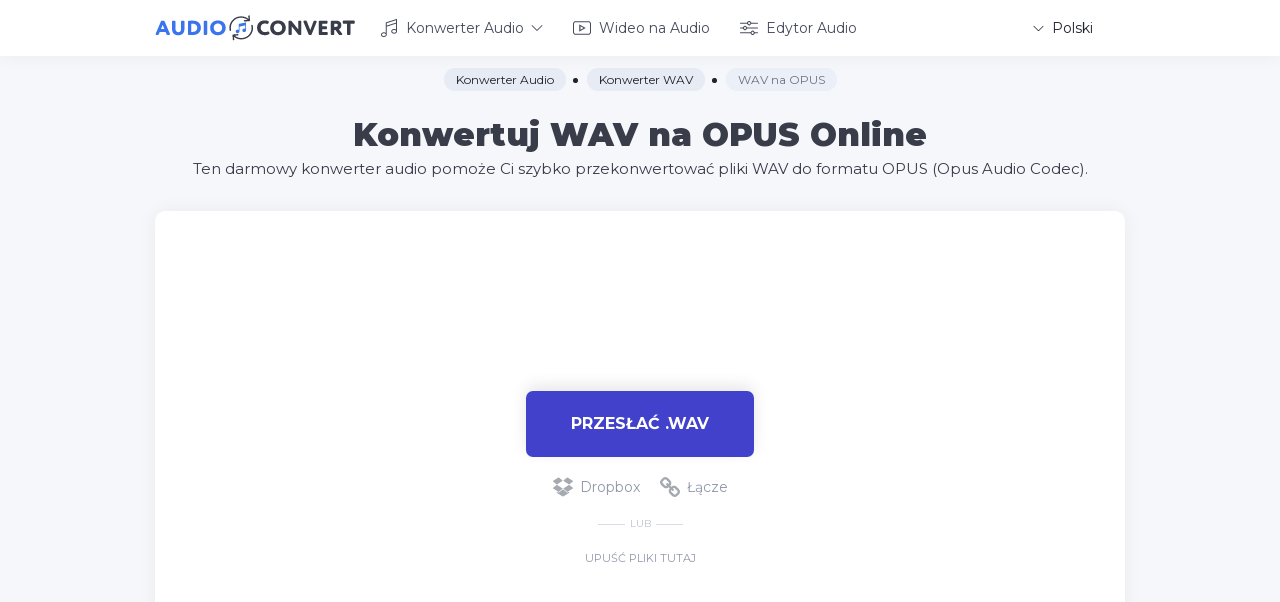

--- FILE ---
content_type: text/html; charset=UTF-8
request_url: https://audio-convert.com/pl/wav-converter/wav-to-opus
body_size: 8341
content:
<!DOCTYPE html>
<html lang="pl" prefix="og: http://ogp.me/ns#">
<head>
    <meta charset="utf-8">
    <title>Konwertuj WAV na OPUS - Konwerter Audio</title>
    <link rel="shortcut icon" href="/assets/img/favicon.png?11" type="image/png">
    <meta name="viewport" content="width=device-width, initial-scale=1, user-scalable=1">
    <meta name="description" content="Konwertuj WAV na OPUS online i bezpłatnie. Nasz konwerter audio umożliwia szybką konwersję plików .wav do formatu .opus bez utraty jakości.">
    <meta name="keywords" content="wav, opus, konwerter, konwertuj, audio, plik, muzyka, dźwięk, bezpłatnie, online">
    <link href="/assets/css/main.min.css?v5" rel="stylesheet">

    <meta property="og:title" content="Konwertuj WAV na OPUS - Konwerter Audio">
    <meta property="og:description" content="Konwertuj WAV na OPUS online i bezpłatnie. Nasz konwerter audio umożliwia szybką konwersję plików .wav do formatu .opus bez utraty jakości.">
    <meta property="og:locale" content="pl">
    <meta property="og:type" content="website">
    <meta property="og:url" content="https://audio-convert.com">
    <meta property="og:site_name" content="Konwertuj WAV na OPUS - Konwerter Audio">
    <meta property="og:width" content="1024">
    <meta property="og:height" content="1024">
    <meta property="og:image" content="https://audio-convert.com/assets/img/audio-convert.png">
    <meta name="twitter:card" content="summary" />
    <meta name="twitter:title" content="Konwertuj WAV na OPUS - Konwerter Audio" />
    <meta name="twitter:description" content="Konwertuj WAV na OPUS online i bezpłatnie. Nasz konwerter audio umożliwia szybką konwersję plików .wav do formatu .opus bez utraty jakości." />
    <meta name="twitter:image" content="https://audio-convert.com/assets/img/audio-convert.png">

    <meta name="csrf-token" content="EvGzIBjnMOBxQYaloenFwLKfcW703OE67coqsAvF">

    <link rel="apple-touch-icon" sizes="180x180" href="/apple-touch-icon.png">
    <link rel="icon" type="image/png" sizes="32x32" href="/favicon-32x32.png">
    <link rel="icon" type="image/png" sizes="16x16" href="/favicon-16x16.png">
    <link rel="manifest" href="/site.webmanifest">
    <link rel="mask-icon" href="/safari-pinned-tab.svg" color="#3a75ed">
    <meta name="msapplication-TileColor" content="#ffffff">
    <meta name="theme-color" content="#ffffff">

<!-- Google tag (gtag.js) -->
<script async src="https://www.googletagmanager.com/gtag/js?id=G-QJ43SBSZY1"></script>
<script>
  window.dataLayer = window.dataLayer || [];
  function gtag(){dataLayer.push(arguments);}
  gtag('js', new Date());

  gtag('config', 'G-QJ43SBSZY1');
</script>

<script data-ad-client="ca-pub-1851068468056357" async src="https://pagead2.googlesyndication.com/pagead/js/adsbygoogle.js"></script>

        <link href="/assets/css/_jquery.formstyler.css" rel="stylesheet">
<script type="application/ld+json">
{ 
"@context": "https://schema.org",
"@graph": [{ 
   "@type":"Organization",
   "@id": "https://audio-convert.com/#organization",
   "name": "Audio-Convert.com",
   "url": "https://audio-convert.com/",
   "sameAs": []},

{ 
"@type": "WebSite",
   "@id": "https://audio-convert.com/#website",
   "url": "https://audio-convert.com/",
   "name": "Audio Converter",
   "publisher": { 
   "@id":"https://audio-convert.com/#organization" } },

{ 
"@type": "WebPage",
   "@id":"https://audio-convert.com/pl/wav-converter/wav-to-opus#webpage",
   "url": "https://audio-convert.com/pl/wav-converter/wav-to-opus",
   "inLanguage": "pl",
   "name": "Konwertuj WAV na OPUS - Konwerter Audio",
   "isPartOf": { "@id":"https://audio-convert.com/#website" },
   "image": { "@type":"ImageObject",
   "@id": "https://audio-convert.com/pl/wav-converter/wav-to-opus#primaryimage",
   "url": "https://audio-convert.com/assets/img/png/wav-to-opus.png",
   "width": 316,"height":174 },
   "primaryImageOfPage": { "@id":"https://audio-convert.com/pl/wav-converter/wav-to-opus#primaryimage" },
   "datePublished": "2020-09-03T15:10:23-15:00",
   "description": "Konwertuj WAV na OPUS online i bezpłatnie. Nasz konwerter audio umożliwia szybką konwersję plików .wav do formatu .opus bez utraty jakości." }] 
}
</script>

<script type="application/ld+json">
{
    "@context": "http://schema.org",
    "@type": "HowTo",
    "name": "Jak przekonwertować WAV na OPUS online",
    "url": "https://audio-convert.com/pl/wav-converter/wav-to-opus",
    "inLanguage": "pl",
    "image": {
        "@type": "ImageObject",
        "url": "https://audio-convert.com/assets/img/png/wav-to-opus.png"
    },
    "step": [
        {
            "@type": "HowToStep",
            "position": 1,
            "text": "Najpierw wybierz pliki .wav do konwersji i prześlij je z komputera lub za pośrednictwem łącza."
        },
        {
            "@type": "HowToStep",
            "position": 2,
            "text": "Następnie kliknij przycisk „Konwertować” i zaczekaj na zakończenie konwersji."
        },
        {
            "@type": "HowToStep",
            "position": 3,
            "text": "Teraz możesz pobierać pliki .opus pojedynczo lub w jednym archiwum."
        }
    ]
}
</script>

<script type="application/ld+json">
{
    "@context": "http://schema.org",
    "@type": "Product",
    "brand": "https://audio-convert.com",
    "name": "Konwertuj WAV na OPUS - Konwerter Audio",
    "description": "Konwertuj WAV na OPUS online i bezpłatnie. Nasz konwerter audio umożliwia szybką konwersję plików .wav do formatu .opus bez utraty jakości.",
    "category": "Productivity",
    "image": "https://audio-convert.com/assets/img/png/wav-to-opus.png",
    "aggregateRating": {
        "@type": "AggregateRating",
        "worstRating": "1",
        "bestRating": "5"
                    ,"ratingValue": "5.0",
        "ratingCount": "3"
                }
    }
</script>
</head>
<body>
<div class="page">
    <div class="page__wrapper">
        <header class="header">
            <div class="container">
                <div class="header__wrapper">
                    <a class="header__logo logo" href="/pl">
                        <div class="logo__img"><img src="/assets/img/logo.svg" alt="Konwertuj WAV na OPUS - Konwerter Audio"></div>
                    </a>
                    <ul class="header__menu menu-header">
                        <li class="menu-header__li">
                            <a class="menu-header__link menu-header__link--dropdown menu-header__link--audio" href="/pl">
                                <svg class="icon icon-audio">
                                    <use xlink:href="/assets/img/spritesvg.svg#header-audio"></use>
                                </svg>
                                Konwerter Audio
                                <svg class="icon icon-down-arrow ">
                                    <use xlink:href="/assets/img/spritesvg.svg#down-arrow"></use>
                                </svg>
                            </a>
                            <div class="menu-header__dropdown dropdown-menu">
                                <ul class="dropdown-menu__list">
                                                                            <li class="dropdown-menu__li">
                                            <a class="dropdown-menu__link mp3-hover" href="/pl/mp3-converter">Konwerter MP3</a>
                                        </li>
                                                                            <li class="dropdown-menu__li">
                                            <a class="dropdown-menu__link m4a-hover" href="/pl/m4a-converter">Konwerter M4A</a>
                                        </li>
                                                                            <li class="dropdown-menu__li">
                                            <a class="dropdown-menu__link ogg-hover" href="/pl/ogg-converter">Konwerter OGG</a>
                                        </li>
                                                                            <li class="dropdown-menu__li">
                                            <a class="dropdown-menu__link flac-hover" href="/pl/flac-converter">Konwerter FLAC</a>
                                        </li>
                                                                            <li class="dropdown-menu__li">
                                            <a class="dropdown-menu__link wma-hover" href="/pl/wma-converter">Konwerter WMA</a>
                                        </li>
                                                                            <li class="dropdown-menu__li">
                                            <a class="dropdown-menu__link aac-hover" href="/pl/aac-converter">Konwerter AAC</a>
                                        </li>
                                                                            <li class="dropdown-menu__li">
                                            <a class="dropdown-menu__link m4r-hover" href="/pl/m4r-converter">Konwerter M4R</a>
                                        </li>
                                                                            <li class="dropdown-menu__li">
                                            <a class="dropdown-menu__link aiff-hover" href="/pl/aiff-converter">Konwerter AIFF</a>
                                        </li>
                                                                            <li class="dropdown-menu__li">
                                            <a class="dropdown-menu__link mmf-hover" href="/pl/mmf-converter">Konwerter MMF</a>
                                        </li>
                                                                            <li class="dropdown-menu__li">
                                            <a class="dropdown-menu__link opus-hover" href="/pl/opus-converter">Konwerter OPUS</a>
                                        </li>
                                                                            <li class="dropdown-menu__li">
                                            <a class="dropdown-menu__link mid-hover" href="/pl/midi-converter">Konwerter MIDI</a>
                                        </li>
                                                                    </ul>
                            </div>
                        </li>

                        <li class="menu-header__li">
                            <a class="menu-header__link menu-header__link--video" href="/pl/video-to-audio">
                                <svg class="icon icon-video">
                                    <use xlink:href="/assets/img/spritesvg.svg#header-video"></use>
                                </svg>
                                Wideo na Audio
                            </a>
                        </li>
                        <li class="menu-header__li">
                            <a class="menu-header__link menu-header__link--audio" href="/pl/audio-editor">
                                <svg class="icon icon-audio">
                                    <use xlink:href="/assets/img/spritesvg.svg#audio-editor"></use>
                                </svg>
                                Edytor Audio
                            </a>
                        </li>
                    </ul>

                    <div class="header__lang lang-header">
                        <a class="lang-header__title" href="javascript:void(0);">
                            <svg class="icon icon-down-arrow ">
                                <use xlink:href="/assets/img/spritesvg.svg#down-arrow"></use>
                            </svg>
                            <span>Polski</span>
                        </a>
                        <div class="lang-header__dropdown">
                                                        <a class="lang-header__link " href="/wav-converter/wav-to-opus">
                                <svg class="icon icon-en ">
                                    <use xlink:href="/assets/img/spritesvg-color.svg#en"></use>
                                </svg><span>English</span>
                            </a>
                                                        <a class="lang-header__link " href="/es/wav-converter/wav-to-opus">
                                <svg class="icon icon-es ">
                                    <use xlink:href="/assets/img/spritesvg-color.svg#es"></use>
                                </svg><span>Español</span>
                            </a>
                                                        <a class="lang-header__link " href="/fr/wav-converter/wav-to-opus">
                                <svg class="icon icon-fr ">
                                    <use xlink:href="/assets/img/spritesvg-color.svg#fr"></use>
                                </svg><span>Français</span>
                            </a>
                                                        <a class="lang-header__link " href="/de/wav-converter/wav-to-opus">
                                <svg class="icon icon-de ">
                                    <use xlink:href="/assets/img/spritesvg-color.svg#de"></use>
                                </svg><span>Deutsch</span>
                            </a>
                                                        <a class="lang-header__link " href="/pt/wav-converter/wav-to-opus">
                                <svg class="icon icon-pt ">
                                    <use xlink:href="/assets/img/spritesvg-color.svg#pt"></use>
                                </svg><span>Português</span>
                            </a>
                                                        <a class="lang-header__link " href="/it/wav-converter/wav-to-opus">
                                <svg class="icon icon-it ">
                                    <use xlink:href="/assets/img/spritesvg-color.svg#it"></use>
                                </svg><span>Italiano</span>
                            </a>
                                                        <a class="lang-header__link " href="/ru/wav-converter/wav-to-opus">
                                <svg class="icon icon-ru ">
                                    <use xlink:href="/assets/img/spritesvg-color.svg#ru"></use>
                                </svg><span>Русский</span>
                            </a>
                                                        <a class="lang-header__link " href="/cn/wav-converter/wav-to-opus">
                                <svg class="icon icon-cn ">
                                    <use xlink:href="/assets/img/spritesvg-color.svg#cn"></use>
                                </svg><span>简体中文</span>
                            </a>
                                                        <a class="lang-header__link  is-active " href="/pl/wav-converter/wav-to-opus">
                                <svg class="icon icon-pl ">
                                    <use xlink:href="/assets/img/spritesvg-color.svg#pl"></use>
                                </svg><span>Polski</span>
                            </a>
                                                        <a class="lang-header__link " href="/tr/wav-converter/wav-to-opus">
                                <svg class="icon icon-tr ">
                                    <use xlink:href="/assets/img/spritesvg-color.svg#tr"></use>
                                </svg><span>Türkçe</span>
                            </a>
                                                        <a class="lang-header__link " href="/id/wav-converter/wav-to-opus">
                                <svg class="icon icon-id ">
                                    <use xlink:href="/assets/img/spritesvg-color.svg#id"></use>
                                </svg><span>Indonesian</span>
                            </a>
                                                        <a class="lang-header__link " href="/ja/wav-converter/wav-to-opus">
                                <svg class="icon icon-ja ">
                                    <use xlink:href="/assets/img/spritesvg-color.svg#ja"></use>
                                </svg><span>日本語</span>
                            </a>
                                                        <a class="lang-header__link " href="/ko/wav-converter/wav-to-opus">
                                <svg class="icon icon-ko ">
                                    <use xlink:href="/assets/img/spritesvg-color.svg#ko"></use>
                                </svg><span>한국어</span>
                            </a>
                                                    </div>
                    </div><a class="gamb js-gamb" href="javascript:void(0);"><span> </span><span> </span><span> </span></a>
                </div>
            </div>
        </header>
        <div class="gamb-hidden js-gamb-hidden">
            <ul class="header__menu menu-header">
                        <li class="menu-header__li">
                            <a class="menu-header__link menu-header__link--dropdown menu-header__link--audio" href="/pl">
                                <svg class="icon icon-audio">
                                    <use xlink:href="/assets/img/spritesvg.svg#header-audio"></use>
                                </svg>
                                Konwerter Audio
                                <svg class="icon icon-down-arrow ">
                                    <use xlink:href="/assets/img/spritesvg.svg#down-arrow"></use>
                                </svg>
                            </a>
                            <div class="menu-header__dropdown dropdown-menu">
                                <ul class="dropdown-menu__list">
                                                                            <li class="dropdown-menu__li">
                                            <a class="dropdown-menu__link mp3-hover" href="/pl/mp3-converter">Konwerter MP3</a>
                                        </li>
                                                                            <li class="dropdown-menu__li">
                                            <a class="dropdown-menu__link m4a-hover" href="/pl/m4a-converter">Konwerter M4A</a>
                                        </li>
                                                                            <li class="dropdown-menu__li">
                                            <a class="dropdown-menu__link ogg-hover" href="/pl/ogg-converter">Konwerter OGG</a>
                                        </li>
                                                                            <li class="dropdown-menu__li">
                                            <a class="dropdown-menu__link flac-hover" href="/pl/flac-converter">Konwerter FLAC</a>
                                        </li>
                                                                            <li class="dropdown-menu__li">
                                            <a class="dropdown-menu__link wma-hover" href="/pl/wma-converter">Konwerter WMA</a>
                                        </li>
                                                                            <li class="dropdown-menu__li">
                                            <a class="dropdown-menu__link aac-hover" href="/pl/aac-converter">Konwerter AAC</a>
                                        </li>
                                                                            <li class="dropdown-menu__li">
                                            <a class="dropdown-menu__link m4r-hover" href="/pl/m4r-converter">Konwerter M4R</a>
                                        </li>
                                                                            <li class="dropdown-menu__li">
                                            <a class="dropdown-menu__link aiff-hover" href="/pl/aiff-converter">Konwerter AIFF</a>
                                        </li>
                                                                            <li class="dropdown-menu__li">
                                            <a class="dropdown-menu__link mmf-hover" href="/pl/mmf-converter">Konwerter MMF</a>
                                        </li>
                                                                            <li class="dropdown-menu__li">
                                            <a class="dropdown-menu__link opus-hover" href="/pl/opus-converter">Konwerter OPUS</a>
                                        </li>
                                                                            <li class="dropdown-menu__li">
                                            <a class="dropdown-menu__link mid-hover" href="/pl/midi-converter">Konwerter MIDI</a>
                                        </li>
                                                                    </ul>
                            </div>
                        </li>

                        <li class="menu-header__li">
                            <a class="menu-header__link menu-header__link--video" href="/pl/video-to-audio">
                                <svg class="icon icon-video">
                                    <use xlink:href="/assets/img/spritesvg.svg#header-video"></use>
                                </svg>
                                Wideo na Audio
                            </a>
                        </li>
                        <li class="menu-header__li">
                            <a class="menu-header__link menu-header__link--audio" href="/pl/audio-editor">
                                <svg class="icon icon-audio">
                                    <use xlink:href="/assets/img/spritesvg.svg#audio-editor"></use>
                                </svg>
                                Edytor Audio
                            </a>
                        </li>
            </ul>
            <div class="header__lang lang-header">
                <a class="lang-header__title" href="javascript:void(0);"><span>Polski</span>
                    <svg class="icon icon-down-arrow ">
                        <use xlink:href="/assets/img/spritesvg.svg#down-arrow"></use>
                    </svg>
                </a>
                <div class="lang-header__dropdown">
                                        <a class="lang-header__link " href="/wav-converter/wav-to-opus">
                        <svg class="icon icon-en ">
                            <use xlink:href="/assets/img/spritesvg-color.svg#en"></use>
                        </svg><span>English</span>
                    </a>
                                        <a class="lang-header__link " href="/es/wav-converter/wav-to-opus">
                        <svg class="icon icon-es ">
                            <use xlink:href="/assets/img/spritesvg-color.svg#es"></use>
                        </svg><span>Español</span>
                    </a>
                                        <a class="lang-header__link " href="/fr/wav-converter/wav-to-opus">
                        <svg class="icon icon-fr ">
                            <use xlink:href="/assets/img/spritesvg-color.svg#fr"></use>
                        </svg><span>Français</span>
                    </a>
                                        <a class="lang-header__link " href="/de/wav-converter/wav-to-opus">
                        <svg class="icon icon-de ">
                            <use xlink:href="/assets/img/spritesvg-color.svg#de"></use>
                        </svg><span>Deutsch</span>
                    </a>
                                        <a class="lang-header__link " href="/pt/wav-converter/wav-to-opus">
                        <svg class="icon icon-pt ">
                            <use xlink:href="/assets/img/spritesvg-color.svg#pt"></use>
                        </svg><span>Português</span>
                    </a>
                                        <a class="lang-header__link " href="/it/wav-converter/wav-to-opus">
                        <svg class="icon icon-it ">
                            <use xlink:href="/assets/img/spritesvg-color.svg#it"></use>
                        </svg><span>Italiano</span>
                    </a>
                                        <a class="lang-header__link " href="/ru/wav-converter/wav-to-opus">
                        <svg class="icon icon-ru ">
                            <use xlink:href="/assets/img/spritesvg-color.svg#ru"></use>
                        </svg><span>Русский</span>
                    </a>
                                        <a class="lang-header__link " href="/cn/wav-converter/wav-to-opus">
                        <svg class="icon icon-cn ">
                            <use xlink:href="/assets/img/spritesvg-color.svg#cn"></use>
                        </svg><span>简体中文</span>
                    </a>
                                        <a class="lang-header__link  is-active " href="/pl/wav-converter/wav-to-opus">
                        <svg class="icon icon-pl ">
                            <use xlink:href="/assets/img/spritesvg-color.svg#pl"></use>
                        </svg><span>Polski</span>
                    </a>
                                        <a class="lang-header__link " href="/tr/wav-converter/wav-to-opus">
                        <svg class="icon icon-tr ">
                            <use xlink:href="/assets/img/spritesvg-color.svg#tr"></use>
                        </svg><span>Türkçe</span>
                    </a>
                                        <a class="lang-header__link " href="/id/wav-converter/wav-to-opus">
                        <svg class="icon icon-id ">
                            <use xlink:href="/assets/img/spritesvg-color.svg#id"></use>
                        </svg><span>Indonesian</span>
                    </a>
                                        <a class="lang-header__link " href="/ja/wav-converter/wav-to-opus">
                        <svg class="icon icon-ja ">
                            <use xlink:href="/assets/img/spritesvg-color.svg#ja"></use>
                        </svg><span>日本語</span>
                    </a>
                                        <a class="lang-header__link " href="/ko/wav-converter/wav-to-opus">
                        <svg class="icon icon-ko ">
                            <use xlink:href="/assets/img/spritesvg-color.svg#ko"></use>
                        </svg><span>한국어</span>
                    </a>
                                    </div>
            </div>
        </div>

            <section class="first-screen">
        <div class="first-screen__top">
            <div class="container">
                <ul class="breadcrumbs" itemscope itemtype="http://schema.org/BreadcrumbList">
                    <li class="breadcrumbs__li" itemprop="itemListElement" itemscope itemtype="http://schema.org/ListItem">
                        <a itemprop="item" class="breadcrumbs__link" href="/pl"><span itemprop="name">Konwerter Audio</span></a>
                        <meta itemprop="position" content="1" />
                    </li>
                    <li class="breadcrumbs__li" itemprop="itemListElement" itemscope itemtype="http://schema.org/ListItem">
                        <a itemprop="item" class="breadcrumbs__link" href="/pl/wav-converter"><span itemprop="name">Konwerter WAV</span></a>
                        <meta itemprop="position" content="2" />
                    </li>
                    <li class="breadcrumbs__li" itemprop="itemListElement" itemscope itemtype="http://schema.org/ListItem">
                        <a itemprop="item" class="breadcrumbs__span" href="/pl/wav-converter/wav-to-opus"><span itemprop="name">WAV na OPUS</span></a>
                        <meta itemprop="position" content="3" />
                    </li>
                </ul>

                <div class="headline">
                    <h1 class="headline__title">Konwertuj WAV na OPUS Online</h1>
                    <h2 class="headline__text">Ten darmowy konwerter audio pomoże Ci szybko przekonwertować pliki WAV do formatu OPUS (Opus Audio Codec).</h2>
                </div>
            </div>
        </div>

        <div class="container">
            <div class="first-screen__bottom">
                <div id="myDropzone"></div>
<div class="files js-files-previews dropzone-previews">
    <div id="tpl" style="display:none;">
        <div class="files-item">
            <div class="file">
                <div class="file__icon"><span>???</span></div>
            </div>
            <div class="files-item__name" data-dz-name></div>
            <div class="files-item__size" data-dz-size></div>
            <div class="files-item__right">
                <div class="files-item__settings settings" style="display: none">
                    <div class="settings__btn js-settings-link not-used">
                        <svg class="icon icon-setting">
                            <use xlink:href="/assets/img/spritesvg.svg#setting"></use>
                        </svg>
                    </div>
                    <div class="settings__dropdown js-settings">

                        <div class="settings__items">
                            <div class="settings__item item-setting" data-field="encoder">
                                <input type="hidden" name="encoder" autocomplete="off">
                                <a href="#" class="item-setting__title js-setting-link">
                                    Encoder
                                    <span class="item-setting__value"></span>
                                </a>
                                <div class="item-setting__hidden setting-hidden"></div>
                            </div>
                            <div class="settings__item item-setting" data-field="quality">
                                <input type="hidden" name="quality" autocomplete="off">
                                <a href="#" class="item-setting__title js-setting-link">
                                    Jakość
                                    <span class="item-setting__value"></span>
                                </a>
                                <div class="item-setting__hidden setting-hidden"></div>
                            </div>
                            <div class="settings__item item-setting" data-field="sampling_rate">
                                <input type="hidden" name="sampling_rate" autocomplete="off">
                                <a href="#" class="item-setting__title js-setting-link">
                                    Częstotliwość próbkowania
                                    <span class="item-setting__value"></span>
                                </a>
                                <div class="item-setting__hidden setting-hidden"></div>
                            </div>
                            <div class="settings__item item-setting" data-field="channel">
                                <input type="hidden" name="channel" autocomplete="off">
                                <a href="#" class="item-setting__title js-setting-link">
                                    Kanał
                                    <span class="item-setting__value"></span>
                                </a>
                                <div class="item-setting__hidden setting-hidden setting-hidden--center"></div>
                            </div>
                        </div>
                        <div class="settings__center">
                            <a href="javascript:void(0)" class="settings__save js-settings-save">Zapisać</a>
                        </div>
                        <label class="settings__checkbox checkbox">
                            <input type="checkbox" name="check">
                            Ustaw dla wszystkich plików
                        </label>
                    </div>
                </div>

                <div class="files-item__unknown files-item__error files-item__button" style="display: none;">
                    <svg class="icon icon-message " style="display:none;">
                        <use xlink:href="/assets/img/spritesvg.svg#message"></use>
                    </svg>
                    <span data-dz-errormessage></span>
                </div>

                <div class="files-item__uploading files-item__button" style="display: none">
                    <div class="animation-bar" data-dz-uploadprogress></div><span>Przesyłanie... <b data-dz-uploadtext> </b></span>
                </div>

                <div class="files-item__unknown">Konwertuj na</div>
                <div class="files-item__convert">
                                        <a class="files-item__select js-change-format opus" href="javascript:void(0);"><span>OPUS</span></a>
                    
                    <div class="select-file js-select-files">
                        <div class="select-file__left">
                            <div class="select-file__search">
                                <input type="text" placeholder="Szukaj" class="js-search-format">
                            </div>
                            <div class="select-file__links js-filter-title">
                                <a class="select-file__link is-active" href="javascript:void(0);" data-type='all'>Wszystko</a>
                            </div>
                        </div>
                        <div class="select-file__right">
                            <div class="select-file__content">
                                <form class="select-file__form">
                                    <div class="select-file__formats formats-select js-scrollbar js-formats">
                                                                                <a class="formats-select__link mp3" href="javascript:void(0);" data-type='audio' data-format="mp3">MP3</a>
                                                                                <a class="formats-select__link m4a" href="javascript:void(0);" data-type='audio' data-format="m4a">M4A</a>
                                                                                <a class="formats-select__link ogg" href="javascript:void(0);" data-type='audio' data-format="ogg">OGG</a>
                                                                                <a class="formats-select__link flac" href="javascript:void(0);" data-type='audio' data-format="flac">FLAC</a>
                                                                                <a class="formats-select__link wma" href="javascript:void(0);" data-type='audio' data-format="wma">WMA</a>
                                                                                <a class="formats-select__link aac" href="javascript:void(0);" data-type='audio' data-format="aac">AAC</a>
                                                                                <a class="formats-select__link m4r" href="javascript:void(0);" data-type='audio' data-format="m4r">M4R</a>
                                                                                <a class="formats-select__link aiff" href="javascript:void(0);" data-type='audio' data-format="aiff">AIFF</a>
                                                                                <a class="formats-select__link mmf" href="javascript:void(0);" data-type='audio' data-format="mmf">MMF</a>
                                                                                <a class="formats-select__link opus" href="javascript:void(0);" data-type='audio' data-format="opus">OPUS</a>
                                                                                <a class="formats-select__link mid" href="javascript:void(0);" data-type='audio' data-format="mid">MIDI</a>
                                                                            </div>
                                    <div class="select-file__checkbox">
                                        <label for="check">
                                            <input type="checkbox" name="check">
                                            Ustaw dla wszystkich plików
                                        </label>
                                    </div>
                                </form>
                            </div>
                        </div>
                    </div>
                </div>


                <div class="files-item__converting files-item__button" data-percent="0" style="display: none">
                    <div class="animation-bar" style="width: 0%;"></div>
                                            <span><span class="process-name">Konwersja</span>... <b class="percentage"></b></span>
                                    </div>

                <div class="files-item__convert-file convert-file" style="display: none">
                                            <div class="convert-file__format opus">.opus</div>
                                        <div class="convert-file__size"></div>
                </div>
                <a class="files-item__download" href="javascript:void(0);" target="_blank" style="display: none">Ściągnij</a>
            </div>

            <div class="files-item__out">
                <a class="files-item__close" href="javascript:void(0);">
                    <svg class="icon icon-close ">
                        <use xlink:href="/assets/img/spritesvg.svg#close"></use>
                    </svg>
                </a>
            </div>
        </div>
    </div>

    <a class="files-item__add-more step-2" href="javascript:void(0);" data-popup="addfile" style="display: none">
        <svg class="icon icon-add ">
            <use xlink:href="/assets/img/spritesvg.svg#add"></use>
        </svg>Dodaj więcej plików
    </a>
</div>
<div class="first-screen__banner">
<script async src="https://pagead2.googlesyndication.com/pagead/js/adsbygoogle.js"></script>
<!-- Audio Converter (Horizontal) -->
<ins class="adsbygoogle"
     style="display:inline-block;width:728px;height:90px"
     data-ad-client="ca-pub-1851068468056357"
     data-ad-slot="7085101148"></ins>
<script>
     (adsbygoogle = window.adsbygoogle || []).push({});
</script>
</div>
<div class="file-start step-1">
    <a class="btn file-start__choose js-dz-file  convert-wav " href="javascript:void(0);">
                    Przesłać .wav
            </a>
    <div class="file-start__other other-file other-file--nomb">
        
        <a class="other-file__link other-file__link--dropbox js-get-dropbox" href="javascript:void(0);">
            <svg class="icon icon-dropbox_d ">
                <use xlink:href="/assets/img/spritesvg-color.svg#dropbox_d"></use>
            </svg>
            <svg class="icon icon-dropbox ">
                <use xlink:href="/assets/img/spritesvg-color.svg#dropbox"></use>
            </svg>Dropbox
        </a>
        <a class="other-file__link other-file__link--link" href="javascript:void(0);" data-popup="addlink">
            <svg class="icon icon-link ">
                <use xlink:href="/assets/img/spritesvg.svg#link"></use>
            </svg>
            Łącze
        </a>
    </div>
    <div class="file-start__or">lub</div>
    <div class="file-start__title">Upuść pliki tutaj</div>
</div>

<div class="first-screen__max-bottom step-2" style="display: none">
    <div class="file-start disabled-convert-wrapper">
        <span class="btn">Konwertować</span>
        <a class="btn4 cancel-upload" href="javascript:void(0);">
            Anuluj
        </a>
    </div>

    <div class="file-start start-convert-wrapper" style="display: none">
        <a class="btn btn--convert start-convert" href="javascript:void(0);" data-title-single="Konwertować" data-title-multi="Konwertować wszystko">Konwertować</a>
        <a class="btn4 cancel-upload" href="javascript:void(0);">Anuluj</a>
        <div class="file-start__message" style="display: none">
            <svg class="icon icon-message " style="display:none;">
                <use xlink:href="/assets/img/spritesvg.svg#message"></use>
            </svg>
            Czas przechowywania plików minął
        </div>
    </div>

    <div class="file-start converting-wrapper" style="display: none">
        <a class="btn file-start__converting btn--convert" href="javascript:void(0);">
            Konwersja
            <div class="point-animation"></div>
        </a>
        <a class="btn4 cancel-upload" href="javascript:void(0);">Anuluj</a>
    </div>

    <div class="file-start download-wrapper" style="display: none">
        <a class="btn start-download" href="javascript:void(0);" data-title-single="Ściągnij" data-title-multi="Ściągnij wszystko">Ściągnij wszystko</a>
        <div class="file-start__other other-file other-file-upload">
            
            <a class="other-file__link other-file__link--dropbox js-upload-dropbox" href="javascript:void(0);">
                <svg class="icon icon-dropbox_d ">
                    <use xlink:href="/assets/img/spritesvg-color.svg#dropbox_d"></use>
                </svg>
                <svg class="icon icon-dropbox ">
                    <use xlink:href="/assets/img/spritesvg-color.svg#dropbox"></use>
                </svg>
                Dropbox
            </a>
        </div>
        <a class="btn4 start-over" href="#start">
            <svg class="icon icon-start-over ">
                <use xlink:href="/assets/img/spritesvg.svg#start-over"></use>
            </svg>
            Zacząć od nowa
        </a>
    </div>

    <div class="file-start downloading-wrapper" style="display: none">
        <a class="btn file-start__downloading file-start__converting" href="javascript:void(0);">
            Ściągnij wszystko
            <div class="point-animation"></div>
        </a>
    </div>
</div>

<div class="popupbg js-popupbg">
    <div class="popup popup--addfile js-popup js-popup--addfile">
        <a class="popup__close js-popup__close" href="javascript:void(0);">
            <svg class="icon icon-close ">
                <use xlink:href="/assets/img/spritesvg.svg#close"></use>
            </svg>
        </a>
        <div class="popup-content">
            <a id="myDropzone2" class="btn btn--computer" href="javascript:void(0)">
                <svg class="icon icon-computer ">
                    <use xlink:href="/assets/img/spritesvg.svg#computer"></use>
                </svg>
                Komputer
            </a>
            <input class="js-file-input" type="file" hidden>
            <div class="file-text js-file-text"></div>
            <div class="other-file">
                
                <a class="other-file__link other-file__link--dropbox js-get-dropbox" href="javascript:void(0);">
                    <svg class="icon icon-dropbox_d ">
                        <use xlink:href="/assets/img/spritesvg-color.svg#dropbox_d"></use>
                    </svg>
                    <svg class="icon icon-dropbox ">
                        <use xlink:href="/assets/img/spritesvg-color.svg#dropbox"></use>
                    </svg>
                    Dropbox
                </a>
            </div>
            <div class="other-file other-fie--margin">
                <a class="other-file__link other-file__link--link js-link" href="javascript:void(0);">
                    <svg class="icon icon-link ">
                        <use xlink:href="/assets/img/spritesvg.svg#link"></use>
                    </svg>
                    Łącze
                </a>
            </div>
            <div class="link-hidden js-link-hidden">
                <input class="link-hidden__input" type="text" placeholder="http://" autocomplete="off">
                <a class="link-hidden__addmore js-link-addmore" href="javascript:void(0);">Dodaj więcej</a>
                <div class="link-hidden__buttons">
                    <a class="btn--submit link-hidden__sumbit" href="javascript:void(0);">Zatwierdź</a>
                    <a class="btn--cancel link-hidden__cancel" href="javascript:void(0);">Anuluj</a>
                </div>
            </div>
        </div>
    </div>

    <div class="popup popup--addlink js-popup js-popup--addlink">
        <a class="popup__close js-popup__close" href="javascript:void(0);">
            <svg class="icon icon-close ">
                <use xlink:href="/assets/img/spritesvg.svg#close"></use>
            </svg>
        </a>
        <div class="popup-content">
            <div class="link-hidden js-link-hidden is-open">
                <input class="link-hidden__input" type="text" placeholder="http://" autocomplete="off">
                <a class="link-hidden__addmore js-link-addmore" href="javascript:void(0);">Dodaj więcej</a>
                <div class="link-hidden__buttons">
                    <a class="btn--submit link-hidden__sumbit" href="javascript:void(0);">Zatwierdź</a>
                    <a class="btn--cancel link-hidden__cancel js-popup__close" href="javascript:void(0);">Anuluj</a>
                </div>
            </div>
        </div>
    </div>
</div>

<script>
    var allowed_extensions = '.wav,.wave';
    var translations = {
        'unknown_error': 'Nieznany błąd',
        'invalid_parameters': 'Nieprawidłowe parametry',
        'no_file': 'Plik nie został wysłany',
        'filesize_limit': 'Maksymalny rozmiar pliku: 50 Mb',
        'invalid_extension': 'Niepoprawne rozszerzenie',
        'invalid_link': 'Niepoprawny link',
        'file_not_found': 'Nie znaleziono pliku',
        'files_not_found': 'Nie znaleziono plików',
        're_vote': 'Proszę o powtórzenie',
        'mono': 'Mono',
        'stereo': 'Stereo',
        'initialization': 'Inicjalizacja',
        'converting': 'Konwersja'
    };
    var convertation_from = null;

        var convertation_to_code = 'audio';
    
    var convertation_server_url = 'https://api.appstation.studio/';

        var convertation_to = 'opus';
    
    </script>


            </div>
        </div>
    </section>
    
    <div class="container">
        <script async src="https://pagead2.googlesyndication.com/pagead/js/adsbygoogle.js?client=ca-pub-1851068468056357"
     crossorigin="anonymous"></script>
<!-- Audio Converter (Horizontal Bottom) -->
<ins class="adsbygoogle"
     style="display:block"
     data-ad-client="ca-pub-1851068468056357"
     data-ad-slot="1166662650"
     data-ad-format="auto"
     data-full-width-responsive="true"></ins>
<script>
     (adsbygoogle = window.adsbygoogle || []).push({});
</script>    </div>
    
    <div class="share"><h3>Lubię to? Udostępnij to!</h3>
       <a class="share-button facebook" href="https://www.facebook.com/sharer/sharer.php?u=https://audio-convert.com/pl/wav-converter/wav-to-opus" target="_blank" onclick="goclicky(this); return false;" rel="noopener">Facebook</a>
       <a class="share-button twitter" href="http://www.twitter.com/share?url=https://audio-convert.com/pl/wav-converter/wav-to-opus/&text=Konwertuj WAV na OPUS Online&hashtags=opus%2Cwav%2Caudio%2Cconverter" target="_blank" onclick="goclicky(this); return false;" rel="noopener">Twitter</a>
       <a class="share-button whatsapp" href="https://api.whatsapp.com/send?text=Konwertuj WAV na OPUS Online" target="_blank" onclick="goclicky(this); return false;" rel="noopener">WhatsApp</a>
       <a class="share-button reddit" href="http://www.reddit.com/submit?url=https://audio-convert.com/pl/wav-converter/wav-to-opus/&title=Konwertuj WAV na OPUS Online" target="_blank" onclick="goclicky(this); return false;" rel="noopener">Reddit</a>
       <a class="share-button pinterest" href="http://pinterest.com/pin/create/button/?url=https://audio-convert.com/pl/wav-converter/wav-to-opus/&media=https://audio-convert.com/assets/img/png/wav-to-opus.png&description=Ten darmowy konwerter audio pomoże Ci szybko przekonwertować pliki WAV do formatu OPUS (Opus Audio Codec)." count-layout="horizontal" target="_blank" onclick="goclicky(this); return false;" rel="noopener">Pinterest</a>
    </div>
    
    <section class="info">
        <div class="container">
            <div class="file-block">
                <div class="how-to__row">
                    <div class="how-to__col">
                        <div class="how-to__info">
                            <h2 class="how-to__title">Jak przekonwertować WAV na OPUS online</h2>
                            <ul class="how-to__description">
                                <li><span class="wav">1</span>Najpierw wybierz pliki .wav do konwersji i prześlij je z komputera lub za pośrednictwem łącza.</li>
                                <li><span class="wav">2</span>Następnie kliknij przycisk „Konwertować” i zaczekaj na zakończenie konwersji.</li>
                                <li><span class="wav">3</span>Teraz możesz pobierać pliki .opus pojedynczo lub w jednym archiwum.</li>
                            </ul>
                        </div>
                    </div>
                    <div class="how-to__col"><div class="two-format-image"><img src="/assets/img/wav-to-opus.svg" alt="Konwertuj WAV na OPUS Online"></div></div>
                </div>
            </div>
        </div>
    </section>
    
    <section class="details bg-white">
        <div class="container">
            <div class="formats-block">
                <h3 class="format__title">
                    <div class="file">
                        <div class="file__icon convert-wav"><span>WAV</span></div>
                    </div><b>WAV</b> (Waveform Audio File Format)
                </h3>
                <div class="format__content">
                    <div class="format__description">WAVE lub WAV to skrót od Wave Audio Format. Ten format był używany głównie do przechowywania muzyki na płytach CD, był także jednym z głównych formatów audio w systemie operacyjnym Windows. Zwykle muzyka w tym formacie jest zapisywana bez utraty jakości. Zapewnia to doskonałą jakość dźwięku, ale pliki te są dość ciężkie i zajmują zbyt dużo pamięci urządzenia.</div>
                    <div class="format__info">
                        <div class="format__item"> <b>Typ pliku: </b><span>Audio</span></div>
                        <div class="format__item"> <b>Rozszerzenie pliku: </b><span>.wav</span></div>
                                                    <div class="format__item"> <b>Opracowany przez: </b><span>Microsoft &amp; IBM</span></div>
                        
                                                <div class="format__item"> <b>Pierwsze wydanie: </b><span>1991</span></div>
                                            </div>
                </div>
            </div>

            <div class="formats-block">
                <h3 class="format__title">
                    <div class="file">
                        <div class="file__icon convert-opus"><span>OPUS</span></div>
                    </div><b>OPUS</b> (Opus Audio Codec)
                </h3>
                <div class="format__content">
                    <div class="format__description">OPUS to kodek audio i format pliku o tej samej nazwie, przeznaczony do przechowywania dźwięku. OPUS zapewnia kompresję stratną i był przeznaczony do strumieniowego przesyłania dźwięku w transmisjach internetowych. Pliki w formacie OPUS obsługują bitrate od 6 do 510 kbps i zapewniają małe opóźnienia podczas kodowania, dlatego jest szeroko stosowany w wideokonferencjach, komunikacji głosowej (VOIP), czatach wideo itp. OPUS umożliwia również pracę ze zwykłą muzyką pliki.</div>
                    <div class="format__info">
                        <div class="format__item"> <b>Typ pliku: </b><span>Audio</span></div>
                        <div class="format__item"> <b>Rozszerzenie pliku: </b><span>.opus</span></div>
                                                    <div class="format__item"> <b>Opracowany przez: </b><span>Internet Engineering Task Force &amp; Xiph.Org Foundation</span></div>
                        
                                                <div class="format__item"> <b>Pierwsze wydanie: </b><span>11 września 2012</span></div>
                                            </div>
                </div>
            </div>
        </div>
    </section>

    <section class="rate">
    <div class="container">
        <div class="rate-wrap">
            <h3 class="rate__title">Oceń Audio-Convert.com</h3>
            <div class="rate__stars">
                <fieldset class="starability-basic" data-section="format_two_wav-opus">
                    <input type="radio" id="no-rate" class="input-no-rate" name="rating" value="0" checked aria-label="Brak oceny" autocomplete="off"  checked  />
                    <input type="radio" id="first-rate1" name="rating" value="1" autocomplete="off"  />
                    <label for="first-rate1" title="Okropne" class="hint">
                        <div class="hint__hidden">Okropne</div>
                    </label>
                    <input type="radio" id="first-rate2" name="rating" value="2" autocomplete="off"  />
                    <label for="first-rate2" title="Słabe good" class="hint">
                        <div class="hint__hidden">Słabe</div>
                    </label>
                    <input type="radio" id="first-rate3" name="rating" value="3" autocomplete="off"  />
                    <label for="first-rate3" title="Przeciętne" class="hint">
                        <div class="hint__hidden">Przeciętne</div>
                    </label>
                    <input type="radio" id="first-rate4" name="rating" value="4" autocomplete="off"  />
                    <label for="first-rate4" title="Dobre good" class="hint">
                        <div class="hint__hidden">Dobre</div>
                    </label>
                    <input type="radio" id="first-rate5" name="rating" value="5" autocomplete="off"  />
                    <label for="first-rate5" title="Doskonałe" class="hint">
                        <div class="hint__hidden">Doskonałe</div>
                    </label>
                </fieldset>
            </div>
            <div class="rate__numbers">
                <b>5</b> / 5
            </div>
            <div class="rate__votes"><span>3</span> głosów</div>
        </div>
    </div>
</section>    </div>

    <footer class="footer">
        <div class="container">
            <div class="footer__wrapper"><a class="footer__logo" href="/pl"><img src="/assets/img/logo.svg" alt="Konwertuj WAV na OPUS - Konwerter Audio"></a>
                <div class="footer__copir"> <span>| </span>AppStation Studio Pte. Ltd. © 2026</div>
                <div class="footer__links">
                    <a class="footer__link" href="mailto:contact@appstation.studio?subject=Konwertuj WAV na OPUS - Konwerter Audio">Kontakt</a>
                    <a class="footer__link" href="/privacy-policy">Polityka prywatności</a>
                    <a class="footer__link" href="/terms-of-use">Warunki korzystania</a>
                </div>
            </div>
        </div>
    </footer>
</div>

<script src="/assets/js/libs.min.js?15"></script>
<script src="/assets/js/jquery.formstyler.min.js"></script>
<script src="/assets/js/main.js?v54"></script>
    <script>script('//www.dropbox.com/static/api/2/dropins.js', 2000, 'id=dropboxjs&data-app-key=96wooxlcmdn5e7f');</script>

            <script>script('/assets/js/audioconverter/converter.js?v6', 2000, '');</script>
    </body>
</html>


--- FILE ---
content_type: text/html; charset=utf-8
request_url: https://www.google.com/recaptcha/api2/aframe
body_size: 269
content:
<!DOCTYPE HTML><html><head><meta http-equiv="content-type" content="text/html; charset=UTF-8"></head><body><script nonce="qwWNB8QwjFtP91k3GZ4gog">/** Anti-fraud and anti-abuse applications only. See google.com/recaptcha */ try{var clients={'sodar':'https://pagead2.googlesyndication.com/pagead/sodar?'};window.addEventListener("message",function(a){try{if(a.source===window.parent){var b=JSON.parse(a.data);var c=clients[b['id']];if(c){var d=document.createElement('img');d.src=c+b['params']+'&rc='+(localStorage.getItem("rc::a")?sessionStorage.getItem("rc::b"):"");window.document.body.appendChild(d);sessionStorage.setItem("rc::e",parseInt(sessionStorage.getItem("rc::e")||0)+1);localStorage.setItem("rc::h",'1769914964082');}}}catch(b){}});window.parent.postMessage("_grecaptcha_ready", "*");}catch(b){}</script></body></html>

--- FILE ---
content_type: text/css
request_url: https://audio-convert.com/assets/css/main.min.css?v5
body_size: 13273
content:
/*!normalize.css v7.0.0 | MIT License | github.com/necolas/normalize.css*/@import url(https://fonts.googleapis.com/css?family=Montserrat:400,700,900|Open+Sans:300,400,600,700&display=swap&subset=cyrillic,cyrillic-ext);button,hr,input{overflow:visible}audio,canvas,progress,video{display:inline-block}progress,sub,sup{vertical-align:baseline}body,mark{color:#000}.header,.menu-header__li,sub,sup{position:relative}.btn,.btn--computer,.count-footer__text,.logo__text{text-transform:uppercase}.files,legend{max-width:100%}.b-center,.banner__bottom,.count-footer__item span,.count-footer__text,.file-start,.headline,.item-feature__title,.lang-header__title,.share{text-align:center}.dropzone .dz-preview .dz-remove:hover,.text a:hover,abbr[title]{text-decoration:underline}.dropzone .dz-preview.dz-file-preview .dz-details,.dropzone .dz-preview:hover .dz-details,.files-item__link-download:hover .icon,.hint:hover .hint__hidden,.lang-header__link.is-active .icon,.lang-header__link:hover .icon,.other-file__link:hover .icon-dropbox,.other-file__link:hover .icon-google-drive,.starability-basic>input:not([disabled]):hover+label::before{opacity:1}.dropzone .dz-preview .dz-details .dz-filename,.file-text,.files-item__name,.files-item__size,.hint__hidden,.settings__checkbox{white-space:nowrap}html{line-height:1.15;-ms-text-size-adjust:100%;-webkit-text-size-adjust:100%}article,aside,details,figcaption,figure,footer,header,main,menu,nav,section{display:block}h1{font-size:2em;margin:.67em 0}figure{margin:1em 40px}hr{-webkit-box-sizing:content-box;box-sizing:content-box;height:0}[type=checkbox],[type=radio],legend{-webkit-box-sizing:border-box;padding:0}code,kbd,pre,samp{font-family:monospace,monospace;font-size:1em}a{background-color:transparent;-webkit-text-decoration-skip:objects}abbr[title]{border-bottom:0;-webkit-text-decoration:underline dotted;text-decoration:underline dotted}b,strong{font-weight:bolder}dfn{font-style:italic}mark{background-color:#ff0}small{font-size:80%}sub,sup{font-size:75%;line-height:0}sub{bottom:-.25em}sup{top:-.5em}audio:not([controls]){display:none;height:0}img{border-style:none}.scroll-element .scroll-element_outer,svg:not(:root){overflow:hidden}button,input,optgroup,select,textarea{font-family:sans-serif;font-size:100%;line-height:1.15;margin:0}button,select{text-transform:none}[type=reset],[type=submit],button,html [type=button]{-webkit-appearance:button}[type=button]::-moz-focus-inner,[type=reset]::-moz-focus-inner,[type=submit]::-moz-focus-inner,button::-moz-focus-inner{border-style:none;padding:0}[type=button]:-moz-focusring,[type=reset]:-moz-focusring,[type=submit]:-moz-focusring,button:-moz-focusring{outline:ButtonText dotted 1px}fieldset{padding:.35em .75em .625em}legend{box-sizing:border-box;color:inherit;display:table;white-space:normal}textarea{overflow:auto}[type=checkbox],[type=radio]{box-sizing:border-box}.container,.container-editor{margin:0 auto;padding:0 15px}[type=number]::-webkit-inner-spin-button,[type=number]::-webkit-outer-spin-button{height:auto}[type=search]{-webkit-appearance:textfield;outline-offset:-2px}[type=search]::-webkit-search-cancel-button,[type=search]::-webkit-search-decoration{-webkit-appearance:none}::-webkit-file-upload-button{-webkit-appearance:button;font:inherit}summary{display:list-item}[hidden],template{display:none}*,.dropzone,.dropzone *{-webkit-box-sizing:border-box;box-sizing:border-box}a,button{-webkit-transition:.2s;transition:.2s}body{margin:0;background:#f5f7fb;font-family:montserrat,open sans,sans-serif;font-weight:400;min-width:320px}body.no-scroll{width:100%;height:100%;overflow-x:hidden;overflow-y:scroll}.page{display:-webkit-box;display:-ms-flexbox;display:flex;-webkit-box-orient:vertical;-webkit-box-direction:normal;-ms-flex-direction:column;flex-direction:column;min-height:100vh;overflow:hidden}.page__wrapper{-webkit-box-flex:1;-ms-flex-positive:1;flex-grow:1}.logo,.menu-header{-webkit-box-align:center}.container{width:1000px}.container-editor{width:1200px}.header{-webkit-box-shadow:0 0 20px rgba(0,0,0,.05);box-shadow:0 0 20px rgba(0,0,0,.05);background-color:#fff;z-index:3}.dropdown-menu,.lang-header__dropdown{-webkit-box-shadow:0 0 30px rgba(0,0,0,.08)}.file-start__converting,.header__wrapper{display:-webkit-box;display:-ms-flexbox;display:flex}.logo{display:-webkit-box;display:-ms-flexbox;display:flex;-ms-flex-align:center;align-items:center;-ms-flex-negative:0;flex-shrink:0;text-decoration:none;margin:10px 10px 10px 0;height:36px}.menu-header,.menu-header__li{display:-webkit-box;display:-ms-flexbox}.logo:hover{opacity:.7}.logo__img{width:200px}.logo__img img{display:block;width:100%}.logo__text{color:#21232f;font-size:20px;font-weight:700;line-height:24px}.logo--footer{margin:0 0 10px}.logo--footer .logo__img{width:37px;height:37px}.menu-header{display:flex;-ms-flex-align:center;align-items:center;padding:0;margin:0}.lang-header__title,.menu-header__link{-webkit-box-align:center;font-size:14px;text-decoration:none}.menu-header--right{margin-left:auto}.menu-header--right .dropdown-menu{left:auto;right:0;border-radius:5px 0 5px 5px}.menu-header--right .dropdown-menu:before{left:auto;right:0}.menu-header__li{display:flex;height:100%}.menu-header__li:hover .menu-header__link--dropdown:before{display:block;height:5px}.menu-header__li:hover .dropdown-menu{display:block}.menu-header__link{color:#474b5c;font-weight:400;line-height:24px;padding:0 15px;display:-webkit-box;display:-ms-flexbox;display:flex;-ms-flex-align:center;align-items:center;position:relative;z-index:2}.menu-header__link .icon{fill:currentColor;width:18px;height:18px;margin-right:8px}.dropdown-menu,.menu-header__link:before{position:absolute;width:100%;display:none;left:0}.menu-header__link:before{content:'';top:calc(100% - 2px);border-top:2px solid #3f55a6}.menu-header__link--dropdown:before{height:5px;background:#fff}.menu-header__link--dropdown .icon-down-arrow{display:block;width:12px;height:12px;fill:currentColor;margin-left:7px;margin-right:0}.menu-header__link.active,.menu-header__link:hover{color:#3a75ed}.menu-header__link.active:before{display:block;height:0;border-top-color:#3a75ed}.menu-header__link:hover:before{display:block;height:5px}.item-format:hover .item-format__title span.format-video,.menu-header__link--video.active,.menu-header__link--video:hover{color:#a45bf5}.menu-header__link--video:before{border-top-color:#a45bf5}.menu-header__link--audio.active,.menu-header__link--audio:hover{color:#3a75ed}.dropdown-menu__link:hover,.lang-header__title:hover{color:#3f55a6}.menu-header__link--audio:before{border-top-color:#3a75ed}.dropdown-menu{top:calc(100% + 5px);background:#fff;border-radius:0 0 5px 5px;margin:0;z-index:1;padding:20px 15px;box-shadow:0 0 30px rgba(0,0,0,.08)}.dropdown-menu__list{margin:0;padding:0}.dropdown-menu__li{display:block;margin-bottom:15px}.dropdown-menu__li:last-child{margin-bottom:0}.dropdown-menu__link{color:#474b5c;font-size:14px;text-decoration:none}.lang-header{margin-left:auto;position:relative}.lang-header__title{display:-webkit-box;display:-ms-flexbox;display:flex;-ms-flex-align:center;align-items:center;color:#21232f;width:125px;-webkit-box-pack:center;-ms-flex-pack:center;justify-content:center;height:100%}.lang-header__title .icon{width:11px;height:11px;fill:currentColor;margin-right:8px}.lang-header__dropdown{position:absolute;top:calc(100% - 2px);right:0;box-shadow:0 0 30px rgba(0,0,0,.08);background-color:#fff;width:145px;padding:15px 0;z-index:10;border-top:2px solid #3f55a6;display:none}.lang-header__dropdown:before{content:'';position:absolute;top:-25px;left:0;width:100%;height:25px}.lang-header__link{display:-webkit-box;display:-ms-flexbox;display:flex;-webkit-box-align:center;-ms-flex-align:center;align-items:center;color:#75798d;font-size:13px;text-decoration:none;margin-bottom:15px;padding:0 20px}.lang-header__link:last-child,.other-file--nomb{margin-bottom:0}.lang-header__link .icon{width:16px;height:16px;margin-right:10px;opacity:.7;-webkit-transition:.2s;transition:.2s}.lang-header__link.is-active,.lang-header__link:hover{color:#21232f}.breadcrumbs__li,.dropzone .dz-preview .dz-image img,.dropzone .dz-preview.dz-error .dz-error-message,.lang-header:hover .lang-header__dropdown,.scroll-element.scroll-x.scroll-scrollx_visible,.scroll-element.scroll-y.scroll-scrolly_visible{display:block}.breadcrumbs,.footer__wrapper{display:-webkit-box;display:-ms-flexbox}.breadcrumbs{padding:13px 0 0;margin:0;display:flex;-webkit-box-pack:center;-ms-flex-pack:center;justify-content:center}.breadcrumbs__link,.breadcrumbs__span{font-size:12px;padding:4px 12px;border-radius:30px;text-decoration:none}.breadcrumbs__li:before{content:'';width:5px;height:5px;background:#21232f;border-radius:50%;display:inline-block;margin-bottom:1px;margin-left:7px;margin-right:5px}.breadcrumbs__li:first-child:before,.dropzone .dz-default.dz-message,.dropzone.dz-started .dz-message,.gamb,.gamb-hidden,.mobile-visible{display:none}.breadcrumbs__link{color:#21232f;background:#e7ebf3}.breadcrumbs__link:hover{background:#3a75ed;color:#fff}.breadcrumbs__span{color:#6d7184;background:#ebeff7}.footer{background:#fff;-webkit-box-shadow:0 0 30px rgba(0,0,0,.08);box-shadow:0 0 30px rgba(0,0,0,.08)}.footer__wrapper{display:flex;-webkit-box-align:center;-ms-flex-align:center;align-items:center;padding:15px 0}.count-footer__numbers,.footer__links{display:-webkit-box;display:-ms-flexbox}.footer__logo{-ms-flex-negative:0;flex-shrink:0;margin-right:5px;font-size:15px;font-weight:700;line-height:30px;color:#525761;text-decoration:none}.footer__logo img{width:210px;display:block}.footer__copir{color:#6c7899;font-size:13px}.footer__links{margin-left:auto;display:flex}.footer__links span{margin:0 5px;color:#939ebb}.footer__link{display:block;color:#6b7798;font-size:13px;margin-left:15px;text-decoration:none;line-height:20px}.footer__link:hover{text-decoration:none;color:#292b2f}.count-footer{padding-bottom:18px}.count-footer__numbers{display:flex;-webkit-box-pack:center;-ms-flex-pack:center;justify-content:center}.count-footer__item,.first-screen{display:-webkit-box;display:-ms-flexbox}.count-footer__item{display:flex;-webkit-box-align:center;-ms-flex-align:center;align-items:center;margin:0 6px}.count-footer__item span{display:block;width:25px;height:30px;line-height:30px;background-color:#3a4a68;border-radius:5px;color:#fff;font-size:20px;font-weight:700;margin:0 2px;position:relative}.count-footer__item span:before{content:'';width:100%;height:1px;background:#fff;position:absolute;top:50%;left:0}.count-footer__item span i{font-style:normal;position:relative}.count-footer__text{color:#96a2ba;font-size:11px;margin-top:12px}.btn{-webkit-box-shadow:0 -5px 15px rgba(0,0,0,.1);box-shadow:0 -5px 15px rgba(0,0,0,.1);background-color:#3a75ed;color:#fff;font-family:montserrat,sans-serif;font-size:16px;font-weight:700;padding:24px 45px;display:inline-block;border-radius:7px;text-decoration:none;outline:0;border:0;cursor:pointer}.btn:hover{background:#336fd1}.btn.disabled{-webkit-box-shadow:0 -5px 15px rgba(0,0,0,.05);box-shadow:0 -5px 15px rgba(0,0,0,.05);background-color:#dedad4;cursor:default}.btn--computer{font-size:20px;font-weight:400;display:-webkit-inline-box;display:-ms-inline-flexbox;display:inline-flex;-webkit-box-align:center;-ms-flex-align:center;align-items:center;background:#434a50!important}.btn--cancel,.btn--submit,.btn2{padding:10px 20px;margin:0 9px;display:inline-block;font-size:11px;font-weight:400;text-transform:uppercase;font-family:montserrat,sans-serif;text-decoration:none;cursor:pointer}.btn--computer .icon{display:block;fill:#fff;width:29px;height:29px;margin-right:15px}.btn--computer:hover{background:#313538!important}.btn--submit{background-color:#434a50;color:#fff;border-radius:3px;border:0}.btn--submit:hover{background:#313538}.btn--cancel{border:1px solid #d6dce8;color:#b3bccd;border-radius:3px}.btn--cancel:hover{border:1px solid #434a50;color:#434a50}.btn2{background-color:#42a5f5;color:#fff;border-radius:5px;border:0}.btn2:hover{background:#3a75ed}.btn4{color:#393d49;font-size:11px;font-weight:400;text-transform:uppercase;text-decoration:none;display:-webkit-inline-box;display:-ms-inline-flexbox;display:inline-flex;-webkit-box-align:center;-ms-flex-align:center;align-items:center;cursor:pointer;margin-top:15px;background:#fff;padding:7px 12px;border-radius:5px;box-shadow:0 0 5px rgba(0,0,0,.1)}.btn4 .icon{width:14px;height:14px;fill:currentColor;display:block;margin-right:5px}.btn4:hover{color:#3a75ed}.cancel-upload:hover{color:#e09090!important}.btn5{background-color:#608dfe;color:#fff;font-family:montserrat,sans-serif;font-size:14px;font-weight:700;text-transform:uppercase;padding:10px 20px;text-decoration:none;border-radius:3px;margin:0 9px;border:0;display:inline-block;cursor:pointer}.btn5:hover{background:#4373ed}.first-screen{padding:1px 0;display:flex;-webkit-box-orient:vertical;-webkit-box-direction:normal;-ms-flex-direction:column;flex-direction:column;margin-bottom:25px}.first-screen>.container,.first-screen__bottom,.first-screen__max-bottom{display:-webkit-box;display:-ms-flexbox;-webkit-box-orient:vertical;-webkit-box-direction:normal}.first-screen__top{-ms-flex-negative:0;flex-shrink:0}.first-screen>.container{-webkit-box-flex:1;-ms-flex-positive:1;flex-grow:1;display:flex;-webkit-box-align:center;-ms-flex-align:center;align-items:center;-webkit-box-pack:center;-ms-flex-pack:center;justify-content:center;-ms-flex-direction:column;flex-direction:column}.first-screen__bottom{-webkit-box-flex:1;-ms-flex-positive:1;flex-grow:1;display:flex;-webkit-box-align:center;-ms-flex-align:center;align-items:center;-webkit-box-pack:center;-ms-flex-pack:center;justify-content:center;-ms-flex-direction:column;flex-direction:column;position:relative;width:100%;background:#fff;border-radius:10px;box-shadow:0 0 20px rgba(0,0,0,.05);-webkit-box-shadow:0 0 20px rgba(0,0,0,.05)}.first-screen__banner{display:flex;margin:0 0 20px;padding:0 15px;position:relative;width:100%;justify-content:center}.first-screen__max-bottom{position:relative;background:#f9f7f2;width:100%;border-radius:0 0 10px 10px;padding:15px 0;display:flex;-webkit-box-pack:center;-ms-flex-pack:center;justify-content:center;-ms-flex-direction:column;flex-direction:column;-webkit-box-align:center;-ms-flex-align:center;align-items:center}.file-start,.other-file{display:-webkit-box;display:-ms-flexbox}.headline{padding:25px 0}.headline__title{margin:0;color:#393d49;font-size:32px;font-weight:900;line-height:44px}.headline__text{color:#393d49;font-size:15px;font-weight:400;line-height:24px;margin:0 0 5px}.file-start{display:flex;-webkit-box-orient:vertical;-webkit-box-direction:normal;-ms-flex-direction:column;flex-direction:column;-webkit-box-align:center;-ms-flex-align:center;align-items:center;position:relative;margin:auto 0}.step-1{margin:50px 0}.file-start__title{color:#9098a9;font-size:11px;line-height:24px;margin-bottom:15px;text-transform:uppercase}.file-start__or{color:#bac1d0;font-size:10px;line-height:24px;margin:10px 0;text-transform:uppercase}.file-start__or:after,.file-start__or:before{content:'';width:27px;height:1px;background:#d9dee6;display:inline-block;vertical-align:middle;margin:0 5px}.file-start__message{color:#a77d8c;font-size:12px;font-weight:400;margin-top:25px}.file-start__message .icon{display:block;margin:0 auto 7px;width:18px;height:18px;fill:#a77d8c}.file-start__message--line{margin-bottom:15px}.file-start__message--line .icon{display:inline-block;vertical-align:middle;margin-right:10px;margin-bottom:4px}.file-start__converting .point-animation{width:3px;height:3px;border-radius:50%;position:relative;-webkit-animation:.9s .35s infinite alternate point;animation:.9s .35s infinite alternate point;margin-left:10px;margin-top:13px}.file-start__converting .point-animation:after,.file-start__converting .point-animation:before{content:'';position:absolute;width:3px;height:3px;border-radius:50%;-webkit-animation:.9s infinite alternate point;animation:.9s infinite alternate point}.file-start__converting .point-animation:before{left:-5px;-webkit-animation-delay:.2s;animation-delay:.2s}.file-start__converting .point-animation:after{right:-5px;-webkit-animation-delay:.5s;animation-delay:.5s}@-webkit-keyframes point{0%,50%{background:0 0}100%{background:#fff}}@keyframes point{0%,50%{background:0 0}100%{background:#fff}}.other-file{display:flex;-webkit-box-pack:center;-ms-flex-pack:center;justify-content:center;margin-top:15px}.files,.other-file__link{display:-webkit-box;display:-ms-flexbox;position:relative}.other-file__link{color:#9098a9;font-size:14px;font-weight:400;line-height:30px;margin:0 10px;display:flex;-webkit-box-align:center;-ms-flex-align:center;align-items:center;text-decoration:none}.dropzone,.files{-ms-flex-direction:column;-webkit-box-orient:vertical;-webkit-box-direction:normal}.other-file__link .icon{fill:#a5aab0;width:20px;height:20px;margin-right:7px;-webkit-transition:.2s;transition:.2s}.other-file__link .icon-dropbox,.other-file__link .icon-google-drive{position:absolute;top:0;bottom:0;left:0;margin:auto;opacity:0}.other-file__link:hover{color:#353a47}.other-file__link:hover .icon{fill:#353a47}.other-file--margin{margin-top:-10px;margin-bottom:0}.files{width:86%;padding-top:20px;display:flex;flex-direction:column;-webkit-box-pack:center;-ms-flex-pack:center;justify-content:center;-webkit-transition:.25s;transition:.25s;margin-right:20px}.files-item,.files-item__right{display:-webkit-box;display:-ms-flexbox;-webkit-box-align:center}.files.fix{padding-top:40px;padding-bottom:100px}.files-item{background:#f9f7f2;border-radius:5px;display:flex;-ms-flex-align:center;align-items:center;padding:10px 15px;margin-bottom:10px;position:relative;border-bottom:1px solid #e6e2d8}.files-item__name{color:#1e2129;font-size:14px;font-weight:600;margin-right:13px;max-width:220px;overflow:hidden;text-overflow:ellipsis}.files-item__size,.files-item__unknown{font-weight:400;font-size:12px;text-transform:uppercase}.files-item__size{color:#989386;max-width:75px;overflow:hidden;text-overflow:ellipsis}.files-item__right{margin-left:auto;display:flex;-ms-flex-align:center;align-items:center}.files-item__right .btn2{margin-left:0;margin-right:0}.files-item__unknown{display:-webkit-box;display:-ms-flexbox;display:flex;-webkit-box-align:center;-ms-flex-align:center;align-items:center;color:#908c80}.files-item__unknown .icon{width:13px;height:13px;fill:#908c80;margin-right:5px;-ms-flex-negative:0;flex-shrink:0}.files-item__unknown span{white-space:nowrap;overflow:hidden;display:block;max-width:300px;text-overflow:ellipsis}.files-item__select{background:#fff;color:#212326;font-size:12px;font-weight:700;text-transform:uppercase;padding:10px 14px;display:inline-block;border-radius:5px;text-decoration:none;margin-left:12px;min-width:64px;border:1px solid #ece8df}.files-item__select:hover{color:#393d49;border:1px solid #393d49}.files-item__select span{display:flex;align-items:center;justify-content:center}.files-item__select span:after{content:'';width:0;height:0;border:4px solid transparent;border-bottom:none;border-top-color:#212326;margin-left:6px;-webkit-transition:.2s;transition:.2s}.files-item__select:hover span:after{border-top-color:#393d49}.files-item__select.c-video,.item-format:hover .item-format__title span.format-mp3,.mp3{color:#4abbed}.files-item__select.c-audio{color:#2da760}.files-item__select.c-audio span:after{border-top-color:#2da760}.files-item__select--to{border:1px solid #42a5f5;color:#42a5f5}.files-item__select--to:hover{background:#42a5f5;color:#fff}.files-item__converting,.files-item__uploading{background-color:#ffcf77;padding:11px 20px;color:#fff;font-size:12px;font-weight:700;text-transform:uppercase;border-radius:5px;overflow:hidden;position:relative;margin-left:10px;-ms-flex-negative:0;flex-shrink:0;display:flex}.files-item .convert-file,.files-item__link-download,.files-item__out{display:-webkit-box;display:-ms-flexbox}.files-item__converting .animation-bar,.files-item__uploading .animation-bar{position:absolute;top:0;left:0;height:100%;width:0%;background-color:#fdc256;-webkit-transition:width 1s;transition:width 1s}.files-item__convert,.files-item__converting span,.files-item__uploading span,.hint{position:relative}.files-item__converting span b,.files-item__uploading span b{display:inline-block;font-weight:700;min-width:30px;text-align:right}.files-item__converting{background-color:#3a75ed}.files-item__download,.start-download{background-color:#5cca7b;color:#fff}.files-item__converting .animation-bar{background-color:#0289e9}.files-item__converting .point-animation{width:3px;height:3px;border-radius:50%;position:relative;-webkit-animation:.9s .35s infinite alternate point;animation:.9s .35s infinite alternate point;margin-left:10px;margin-top:8px}.files-item__converting .point-animation:after,.files-item__converting .point-animation:before{content:'';position:absolute;width:3px;height:3px;border-radius:50%;-webkit-animation:.9s infinite alternate point;animation:.9s infinite alternate point}.files-item__converting .point-animation:before{left:-5px;-webkit-animation-delay:.2s;animation-delay:.2s}.files-item__converting .point-animation:after{right:-5px;-webkit-animation-delay:.5s;animation-delay:.5s}.files-item .convert-file{display:flex;margin-right:10px;color:#989386;font-size:12px;text-transform:uppercase}.files-item .convert-file__format{font-weight:600}.files-item .convert-file__format--to{color:#42a5f5}.files-item .convert-file__size{margin-left:5px}.files-item__download{border:1px solid #5cca7b;padding:10px 22px;font-size:12px;font-weight:700;text-transform:uppercase;text-decoration:none;border-radius:5px}.files-item__download:hover{border:1px solid #5cca7b;background-color:#fff;color:#5cca7b}.start-download:hover{background-color:#50bb6e}.files-item__out{position:absolute;top:0;left:100%;height:100%;display:flex;-webkit-box-align:center;-ms-flex-align:center;align-items:center}.files-item__link-download{margin-left:8px;position:relative;display:flex;-webkit-box-align:center;-ms-flex-align:center;align-items:center}.files-item__link-download .icon{width:20px;height:20px;-webkit-transition:.2s;transition:.2s}.files-item__link-download .icon-dropbox,.files-item__link-download .icon-google-drive{position:absolute;top:0;bottom:0;left:0;opacity:0}.file-start__downloading{margin-bottom:20px;display:-webkit-box;display:-ms-flexbox;display:flex;background:#50bb6e}.file-start__downloading:hover{background:#50bb6e}.file-start__downloading .point-animation{width:3px;height:3px;border-radius:50%;position:relative;-webkit-animation:.9s .35s infinite alternate point;animation:.9s .35s infinite alternate point;margin-left:10px;margin-top:13px}.file-start__downloading .point-animation:after,.file-start__downloading .point-animation:before{content:'';position:absolute;width:3px;height:3px;border-radius:50%;-webkit-animation:.9s infinite alternate point;animation:.9s infinite alternate point}.file-start__downloading .point-animation:before{left:-5px;-webkit-animation-delay:.2s;animation-delay:.2s}.file-start__downloading .point-animation:after{right:-5px;-webkit-animation-delay:.5s;animation-delay:.5s}.files-item__close{display:block;width:28px;height:28px;color:#9a9380;margin-left:15px;border-radius:20px;background:#f9f7f2;border-bottom:1px solid #e6e2d8}.file__icon,.files-item__add-more{display:-webkit-box;display:-ms-flexbox}.files-item__close .icon{width:100%;height:100%;fill:currentColor;padding:8px}.files-item__close:hover{color:#a76573;background:#ffedf1;border-bottom:1px solid #e0c4ca}.files-item__add-more{height:48px;display:flex;-webkit-box-align:center;-ms-flex-align:center;align-items:center;-webkit-box-pack:center;-ms-flex-pack:center;justify-content:center;color:#cac6bd;font-size:12px;font-weight:700;letter-spacing:.9px;text-decoration:none;border-radius:5px;text-transform:uppercase;width:100%;max-width:100%;position:absolute;bottom:40px;left:0;margin-top:auto;border:2px dashed #f3efe8}.files-item__add-more .icon{width:15px;height:15px;margin-right:8px;display:block;fill:currentColor}.files-item__add-more:hover{color:#989690;background:#f9f7f2;border:2px solid #f9f7f2}.hint__hidden{position:absolute;bottom:calc(100% + 10px);left:50%;-webkit-transform:translateX(-50%);transform:translateX(-50%);color:#fff;font-size:9px;font-weight:400;text-transform:uppercase;padding:5px 10px;background:#161b25;border-radius:5px;opacity:0;-webkit-transition:.2s;transition:.2s;pointer-events:none}.hint__hidden:after{content:'';position:absolute;top:100%;left:50%;-webkit-transform:translateX(-50%);transform:translateX(-50%);width:0;height:0;border:5px solid transparent;border-top-color:#161b25}.file__icon:after,.file__icon:before{content:"";position:absolute;width:0;height:0;right:0}.banner__bottom{display:flex;margin:0 auto;justify-content:center;width:100%;position:relative}.share{margin:20px 0 30px;display:block;justify-content:center}.share h3{font-size:20px;margin:0 0 10px}.share-button{display:inline-block;margin:5px;padding:12px 18px;font-size:14px;color:#fff;border-radius:5px;text-decoration:none;-webkit-transition:.2s;transition:.2s;background:#fff;font-weight:700}.share-button.facebook{color:#3b5997;border:2px solid rgba(59,89,151,.2)}.share-button.facebook:hover{color:#fff;background:#3b5997}.share-button.twitter{color:#1da1f2;border:2px solid rgba(29,161,242,.2)}.share-button.twitter:hover{color:#fff;background:#1da1f2}.share-button.reddit{color:#ff4500;border:2px solid rgba(255,69,0,.2)}.share-button.reddit:hover{color:#fff;background:#ff4500}.share-button.pinterest{color:#e60023;border:2px solid rgba(230,0,35,.2)}.share-button.pinterest:hover{color:#fff;background:#e60023}.share-button.whatsapp{color:#25d366;border:2px solid rgba(37,211,102,.2)}.share-button.whatsapp:hover{color:#fff;background:#25d366}.file{display:-webkit-inline-box;display:-ms-inline-flexbox;display:inline-flex;-webkit-box-align:center;-ms-flex-align:center;align-items:center;text-decoration:none;vertical-align:middle}.file__icon{width:26px;height:32px;margin-right:10px;position:relative;display:flex;-webkit-box-pack:center;-ms-flex-pack:center;justify-content:center;-webkit-box-align:center;-ms-flex-align:center;align-items:center;background:#cbd2e0;border-radius:3px;padding-top:5px;-ms-flex-negative:0;flex-shrink:0}.format__info,.format__title{display:-webkit-box;display:-ms-flexbox}.file__icon:before{top:0;border-bottom:7px solid rgba(255,255,255,.5);border-right:8px solid transparent;border-radius:0 2px}.file__icon:after{top:0;border-top:7px solid #f9f7f2;border-left:8px solid transparent}.file__icon span{font-size:8px;font-weight:700;text-transform:uppercase;color:#fff}.file__icon span.fz6{font-size:8px}.file__icon span.fz10{font-size:10px}.file__title{color:#1e2129;font-size:16px;font-weight:900;text-transform:uppercase;border-bottom:1px solid transparent;margin:0;-webkit-transition:.2s;transition:.2s}.file:hover .file__title{border-bottom-color:currentColor}.file--to .file__icon{background:#00a7f8}.file--to .file__icon:before{border-bottom-color:#0289e9}.file--to:hover .file__title{color:#608dfe}.file--from .file__icon{background:#ee4135}.file--from .file__icon:before{border-bottom-color:#d4372c}.file--from:hover .file__title{color:#ee4135}.formats-block{margin-bottom:50px}.format__title{color:#393d49;font-size:18px;margin:0 0 10px;display:flex;-webkit-box-align:center;-ms-flex-align:center;align-items:center;padding:0 5px 15px;font-weight:400;border-bottom:1px solid #dae1ef}.format__link{color:#fff;font-size:14px;padding:7px 15px;border-radius:50px;text-decoration:none;margin-left:auto}.format__title h3{font-size:22px}.format--from,.format--to{border-bottom:1px solid #dee0e4}.format__title b{font-weight:700;margin-right:2px}.format__description{color:#6f778e;font-size:16px;font-weight:400;line-height:32px}.format__info{display:flex;-ms-flex-wrap:wrap;flex-wrap:wrap;margin:10px -15px 0}.format__row,.how-to__row{display:-webkit-box;display:-ms-flexbox}.format__item{color:#6f778e;font-size:14px;font-weight:400;line-height:22px;margin:0 15px 15px}.format__item b{color:#393d49;font-weight:700}.format__row{display:flex;margin:0 -5px;min-height:500px}.format__col{width:calc(50% - 10px);margin:0 5px}.format__mini-title{color:#5c6a7f;font-size:16px;font-weight:700;line-height:30px;text-transform:uppercase;border-bottom:2px solid #eaeef4;padding:0 15px}.format-image,.two-format-image{width:336px;display:block;text-decoration:none}.format-image img{margin:50px auto 0;max-width:170px;display:block}.two-format-image img{margin-top:50px}.details,.howto{padding-top:40px}.dropzone-previews,.info{padding-top:20px}.how-to__row{display:flex;position:relative}.dropzone,.how-to__icon{display:-webkit-box;display:-ms-flexbox}.how-to__col,.how-to__info{margin-bottom:30px}.how-to__col:last-child{margin-left:20px}.how-to__icon{width:65px;-ms-flex-negative:0;flex-shrink:0;margin-right:20px;display:flex;-webkit-box-align:center;-ms-flex-align:center;align-items:center}.how-to__icon .icon{display:block;max-width:100%;max-height:65px}.how-to__title{color:#393d49;font-size:26px;font-weight:700;margin-bottom:10px;margin-top:0;padding-left:60px}.how-to__description{color:#6f778e;font-size:16px;font-weight:400;line-height:28px;margin-bottom:10px;padding:0}.how-to__description li,.how-to__description p{position:relative;padding-left:80px;margin-top:30px;display:block;min-height:45px}.how-to__description li:first-child{margin-top:24px}.how-to__description span{position:absolute;left:5px;top:0;background:#fff;font-size:30px;font-weight:400;width:54px;height:54px;line-height:54px;border-radius:50%;text-align:center;-webkit-box-shadow:0 0 25px rgba(0,0,0,.08);box-shadow:0 0 25px rgba(0,0,0,.08)}.inner{padding:1px 0}.text{margin-bottom:65px}.text h1,.text h2,.text h3,.text h4,.text h5{color:#232b3e;font-size:36px;font-weight:600;text-transform:uppercase;text-align:left;margin-bottom:15px}.text h1{margin-top:0}.text h2{font-size:30px}.text h3{font-size:24px}.text h4{font-size:16px}.text h5{font-size:14px}.text p{margin-top:7px;color:#232b3e;font-size:16px;font-weight:400;line-height:28px}.text blockquote,.text-date{color:#75798d;font-size:15px;font-style:italic}.text blockquote{padding-left:0;margin:0 0 10px;line-height:28px}.text a{color:#4275b3;text-decoration:none}.text-date{font-weight:400;margin-top:25px}@-webkit-keyframes zoomOut{from{opacity:1}50%{opacity:0;-webkit-transform:scale3d(.3,.3,.3);transform:scale3d(.3,.3,.3)}to{opacity:0}}@keyframes zoomOut{from{opacity:1}50%{opacity:0;-webkit-transform:scale3d(.3,.3,.3);transform:scale3d(.3,.3,.3)}to{opacity:0}}.animated{-webkit-animation-duration:750ms;animation-duration:750ms;-webkit-animation-fill-mode:both;animation-fill-mode:both}.zoomOut{-webkit-animation-name:zoomOut;animation-name:zoomOut}@-webkit-keyframes passing-through{0%{opacity:0;-webkit-transform:translateY(40px);transform:translateY(40px)}30%,70%{opacity:1;-webkit-transform:translateY(0);transform:translateY(0)}100%{opacity:0;-webkit-transform:translateY(-40px);transform:translateY(-40px)}}@keyframes passing-through{0%{opacity:0;-webkit-transform:translateY(40px);transform:translateY(40px)}30%,70%{opacity:1;-webkit-transform:translateY(0);transform:translateY(0)}100%{opacity:0;-webkit-transform:translateY(-40px);transform:translateY(-40px)}}@-webkit-keyframes slide-in{0%{opacity:0;-webkit-transform:translateY(40px);transform:translateY(40px)}30%{opacity:1;-webkit-transform:translateY(0);transform:translateY(0)}}@keyframes slide-in{0%{opacity:0;-webkit-transform:translateY(40px);transform:translateY(40px)}30%{opacity:1;-webkit-transform:translateY(0);transform:translateY(0)}}@-webkit-keyframes pulse{0%,20%{-webkit-transform:scale(1);transform:scale(1)}10%{-webkit-transform:scale(1.1);transform:scale(1.1)}}@keyframes pulse{0%,20%{-webkit-transform:scale(1);transform:scale(1)}10%{-webkit-transform:scale(1.1);transform:scale(1.1)}}.dropzone{position:absolute;top:0;left:0;width:100%;height:100%;padding:20px;display:flex;flex-direction:column;-webkit-box-align:center;-ms-flex-align:center;align-items:center;-webkit-box-pack:center;-ms-flex-pack:center;justify-content:center}.dropzone.dz-clickable,.dropzone.dz-clickable .dz-message,.dropzone.dz-clickable .dz-message *,.scroll-element .scroll-arrow,.scroll-element .scroll-bar{cursor:pointer}.dropzone.dz-clickable *,.select-file,.settings,.starability-basic>input[disabled]:hover+label{cursor:default}.dropzone.dz-drag-hover{z-index:2}.dropzone.dz-drag-hover:before{content:'';position:fixed;top:0;left:0;width:100%;height:100%;background:url(/assets/img/add.svg) center center no-repeat rgba(33,42,68,.5);background-size:150px;z-index:999}.dropzone.dz-drag-hover:after{content:'';position:fixed;top:0;left:0;right:0;bottom:0;width:0%;height:0%;z-index:998;margin:auto;-webkit-box-shadow:rgba(0,0,0,.5) 0 0 80px 50px;box-shadow:rgba(0,0,0,.5) 0 0 80px 50px}.dropzone.dz-drag-hover .dz-message{opacity:.5}.dropzone .dz-message{text-align:center;margin:2em 0}.dropzone .dz-preview{position:relative;display:inline-block;vertical-align:top;margin:16px;min-height:100px}.dropzone .dz-preview:hover{z-index:1000}.dropzone .dz-preview.dz-file-preview .dz-image{border-radius:20px;background:#999;background:-webkit-gradient(linear,left top,left bottom,from(#eee),to(#ddd));background:linear-gradient(to bottom,#eee,#ddd)}.dropzone .dz-preview.dz-image-preview{background:#fff}.dropzone .dz-preview.dz-image-preview .dz-details{-webkit-transition:opacity .2s linear;transition:opacity .2s linear}.dropzone .dz-preview .dz-remove{font-size:14px;text-align:center;display:block;cursor:pointer;border:0}.dropzone .dz-preview .dz-details{z-index:20;position:absolute;top:0;left:0;opacity:0;font-size:13px;min-width:100%;max-width:100%;padding:2em 1em;text-align:center;color:rgba(0,0,0,.9);line-height:150%}.dropzone .dz-preview .dz-details .dz-size{margin-bottom:1em;font-size:16px}.dropzone .dz-preview .dz-details .dz-filename:hover span{border:1px solid rgba(200,200,200,.8);background-color:rgba(255,255,255,.8)}.dropzone .dz-preview .dz-details .dz-filename:not(:hover){overflow:hidden;text-overflow:ellipsis}.dropzone .dz-preview .dz-details .dz-filename:not(:hover) span{border:1px solid transparent}.dropzone .dz-preview .dz-details .dz-filename span,.dropzone .dz-preview .dz-details .dz-size span{background-color:rgba(255,255,255,.4);padding:0 .4em;border-radius:3px}.dropzone .dz-preview:hover .dz-image img{-webkit-transform:scale(1.05,1.05);transform:scale(1.05,1.05);-webkit-filter:blur(8px);filter:blur(8px)}.dropzone .dz-preview .dz-image{border-radius:20px;overflow:hidden;width:120px;height:120px;position:relative;display:block;z-index:10}.dropzone .dz-preview.dz-success .dz-success-mark{-webkit-animation:3s cubic-bezier(.77,0,.175,1) passing-through;animation:3s cubic-bezier(.77,0,.175,1) passing-through}.dropzone .dz-preview.dz-error .dz-error-mark{opacity:1;-webkit-animation:3s cubic-bezier(.77,0,.175,1) slide-in;animation:3s cubic-bezier(.77,0,.175,1) slide-in}.dropzone .dz-preview .dz-error-mark,.dropzone .dz-preview .dz-success-mark{pointer-events:none;opacity:0;z-index:500;position:absolute;display:block;top:50%;left:50%;margin-left:-27px;margin-top:-27px}.dropzone .dz-preview .dz-error-mark svg,.dropzone .dz-preview .dz-success-mark svg{display:block;width:54px;height:54px}.dropzone .dz-preview.dz-processing .dz-progress{opacity:1;-webkit-transition:.2s linear;transition:.2s linear}.dropzone .dz-preview.dz-complete .dz-progress{opacity:0;-webkit-transition:opacity .4s ease-in;transition:opacity .4s ease-in}.dropzone .dz-preview:not(.dz-processing) .dz-progress{-webkit-animation:6s infinite pulse;animation:6s infinite pulse}.dropzone .dz-preview .dz-progress{opacity:1;z-index:1000;pointer-events:none;position:absolute;height:16px;left:50%;top:50%;margin-top:-8px;width:80px;margin-left:-40px;background:rgba(255,255,255,.9);-webkit-transform:scale(1);border-radius:8px;overflow:hidden}.dropzone .dz-preview .dz-progress .dz-upload{background:#333;background:-webkit-gradient(linear,left top,left bottom,from(#666),to(#444));background:linear-gradient(to bottom,#666,#444);position:absolute;top:0;left:0;bottom:0;width:0;-webkit-transition:width .3s ease-in-out;transition:width .3s ease-in-out}.dropzone .dz-preview.dz-error:hover .dz-error-message{opacity:1;pointer-events:auto}.dropzone .dz-preview .dz-error-message{pointer-events:none;z-index:1000;position:absolute;display:none;opacity:0;-webkit-transition:opacity .3s;transition:opacity .3s;border-radius:8px;font-size:13px;top:130px;left:-10px;width:140px;background:#be2626;background:-webkit-gradient(linear,left top,left bottom,from(#be2626),to(#a92222));background:linear-gradient(to bottom,#be2626,#a92222);padding:.5em 1.2em;color:#fff}.dropzone .dz-preview .dz-error-message:after{content:'';position:absolute;top:-6px;left:64px;width:0;height:0;border-left:6px solid transparent;border-right:6px solid transparent;border-bottom:6px solid #be2626}.popupbg{position:fixed;top:0;left:0;display:-webkit-box;display:-ms-flexbox;display:flex;-webkit-box-orient:vertical;-webkit-box-direction:normal;-ms-flex-direction:column;flex-direction:column;z-index:99;background-color:rgba(33,42,68,.5);opacity:0;width:0;height:0;overflow:hidden;-webkit-transition:0s .5s,opacity .5s .2s;transition:0s .5s,opacity .5s .2s}.popupbg.is-open{opacity:1;width:100%;height:100%;padding:40px;overflow:auto;-webkit-transition:none,opacity .5s;transition:none,opacity .5s}.popup{max-width:90%;margin:auto;position:relative;-webkit-box-shadow:0 0 25px rgba(0,0,0,.1);box-shadow:0 0 25px rgba(0,0,0,.1);background:#fefefe;border-radius:5px;display:none}.link-hidden,.popup__close{display:-webkit-box;display:-ms-flexbox}.popup__close{position:absolute;top:-25px;right:5px;width:17px;height:17px;display:flex;-webkit-box-pack:center;-ms-flex-pack:center;justify-content:center;-webkit-box-align:center;-ms-flex-align:center;align-items:center;-webkit-transition:.35s;transition:.35s}.select-file,.settings__dropdown{top:calc(100% + 5px);right:0;box-shadow:0 0 25px rgba(0,0,0,.1);opacity:0;pointer-events:none}.popup__close .icon{display:block;width:17px;height:17px;fill:#fff}.popup__close:hover{opacity:.8;-webkit-transform:rotate(180deg);transform:rotate(180deg)}.popup--addfile,.popup--addlink{padding:40px 40px 25px}.link-hidden{display:flex;-webkit-box-orient:vertical;-webkit-box-direction:normal;-ms-flex-direction:column;flex-direction:column;-webkit-box-align:center;-ms-flex-align:center;align-items:center;opacity:0;height:0;overflow:hidden;-webkit-transition:opacity .5s;transition:opacity .5s}.link-hidden__buttons,.select-file{display:-webkit-box;display:-ms-flexbox}.link-hidden.is-open{margin-top:15px;opacity:1;height:auto;overflow:visible}.link-hidden__input{width:100%;height:35px;border:1px solid #d2d8e5;color:#1e2129;font-size:14px;font-weight:400;padding:0 12px;border-radius:5px;font-family:montserrat,sans-serif;margin-bottom:15px;outline:0;line-height:20px}.link-hidden__input::-webkit-input-placeholder{color:#b4baca}.link-hidden__input::-moz-placeholder{color:#b4baca}.link-hidden__input::-ms-input-placeholder{color:#b4baca}.link-hidden__addmore{color:#95a1bc;font-size:11px;font-weight:400;text-transform:uppercase;text-decoration:none;border-bottom:1px dotted currentColor;padding-bottom:3px}.link-hidden__addmore:hover{border-bottom-color:#4e525a;color:#4e525a}.link-hidden__buttons{display:flex;-webkit-box-pack:center;-ms-flex-pack:center;justify-content:center;margin-top:13px}.file-text{color:#95a1bc;font-size:14px;font-weight:400;overflow:hidden;text-overflow:ellipsis;text-align:center;padding:10px 10px 0;display:none}.b404__text,.rate__numbers b,.rate__title{font-weight:700}.rate{background:#ebf2ff;padding:25px 0}.rate .format-image{max-height:280px;overflow:hidden}.rate .container{display:flex;align-items:center;justify-content:space-between}.rate-wrap{text-align:center;flex-grow:1;padding:5px 0}.rate__title{color:#393d49;font-size:22px;line-height:24px;margin-top:0;margin-bottom:20px}.rate__stars{height:24px;margin-bottom:15px}.rate__numbers{color:#393d49;font-size:16px;font-weight:400;line-height:20px}.rate__numbers:before{content:'';width:100px;height:1px;display:block;background:#dee1e5;margin:0 auto 10px}.rate__votes{color:#7a7e8c;font-size:12px;font-weight:400;line-height:24px}.starability-basic{display:block;position:relative;width:160px;min-height:24px;padding:0;border:0;margin:0 auto}.starability-basic>input{position:absolute;margin-right:-100%;opacity:0}.starability-basic>input:checked~label,.starability-basic>input:focus~label,.starability-basic>input:not([disabled]):hover~label{background-position:0 0}.starability-basic>input:checked+label,.starability-basic>input:focus+label,.starability-basic>input:not([disabled]):hover+label,.starability-basic>label{background-position:0 -24px}.starability-basic>label{position:relative;display:inline-block;float:left;width:32px;height:24px;font-size:.1em;color:transparent;cursor:pointer;background-image:url(/assets/img/stars.svg);background-repeat:no-repeat}.starability-basic>label::before{content:'';position:absolute;display:block;height:24px;background-image:url(/assets/img/stars.svg);background-position:0 24px;pointer-events:none;opacity:0}.starability-basic>label:nth-of-type(5)::before{width:128px;left:-128px}.starability-basic>label:nth-of-type(4)::before{width:96px;left:-96px}.starability-basic>label:nth-of-type(3)::before{width:64px;left:-64px}.starability-basic>label:nth-of-type(2)::before{width:32px;left:-32px}.starability-basic>label:first-of-type::before{width:0;left:0}.b404{text-align:center;padding-top:100px;margin-bottom:50px;min-height:65vh}.b404__title{text-shadow:0 0 50px rgba(0,0,0,.1);color:#fff;font-size:360px;font-weight:900;line-height:260px;margin-bottom:100px}.b404__text{color:#393d49;font-family:Montserrat;font-size:20px;line-height:24px;margin-bottom:30px}.links__link,.links__link--main{color:#393d49;padding:10px 18px;border-radius:10px 10px 0 0;margin:0 2px;font-weight:700;text-decoration:none}.links{display:flex;flex-wrap:wrap;justify-content:center}.links__link{font-size:12px;display:block;background:#eef1f7}.select-file,.select-file__link.is-active{background:#fff}.links__link--main{font-size:13px;display:block;background:#fff;position:relative;z-index:3}.select-file{position:absolute;z-index:10;display:flex;width:350px;border-radius:5px}.select-file__left,.select-file__link{display:-webkit-box;display:-ms-flexbox}.select-file.open{opacity:1;pointer-events:all}.select-file__left{width:100px;-ms-flex-negative:0;flex-shrink:0;display:flex;-webkit-box-orient:vertical;-webkit-box-direction:normal;-ms-flex-direction:column;flex-direction:column;background-color:#f4f7fd;border-radius:5px 0 0 5px;overflow:hidden}.select-file__link{color:#596583;font-size:12px;font-weight:700;height:40px;display:flex;-webkit-box-align:center;-ms-flex-align:center;align-items:center;text-decoration:none;padding:0 20px;text-transform:uppercase}.select-file__form,.select-file__right{display:-webkit-box;display:-ms-flexbox}.select-file__link .icon{max-width:26px;max-height:26px;fill:currentColor;display:block;margin-right:15px}.h2 span,.main_steps,.select-file__link--audio.is-active,.select-file__link--audio:hover{color:#3a75ed}.formats-select__link,.select-file__search input{color:#212326;font-size:12px;text-transform:uppercase}.select-file__link--video.is-active,.select-file__link--video:hover{color:#7366d3}.select-file__right{-webkit-box-flex:1;-ms-flex-positive:1;flex-grow:1;width:calc(100% - 100px);padding:12px 25px 10px 15px;display:flex}.select-file__content{width:100%}.select-file__form{display:flex;-webkit-box-orient:vertical;-webkit-box-direction:normal;-ms-flex-direction:column;flex-direction:column;width:100%;height:100%}.select-file__tab{width:0;height:0;opacity:0;overflow:hidden;-webkit-transition:opacity .5s;transition:opacity .5s}.select-file__tab.is-active{width:100%;height:100%;opacity:1;overflow:visible}.scroll-textarea>.scroll-content>textarea,.scroll-wrapper>.scroll-content{max-width:none!important;overflow:scroll!important;position:relative!important;top:0}.select-file__search input{border:none;width:100%;background:#f4f7fd;font-family:Montserrat,sans-serif;line-height:30px;padding:10px 20px;font-weight:700;outline:0;letter-spacing:.5px;display:block}.select-file__search input::placeholder{color:#c7cfda}.select-file__search input::-webkit-input-placeholder{color:#c7cfda}.select-file__search input::-moz-placeholder{color:#c7cfda}.select-file__search input::-ms-input-placeholder{color:#c7cfda}.select-file__search input:focus::placeholder{color:#f4f7fd}.select-file__checkbox{text-align:center;padding-top:10px;margin:auto -25px -10px -15px;padding-bottom:5px;background-color:#fcfbf8;border-radius:0 0 5px}.select-file__checkbox input{display:none}.select-file__checkbox label{text-align:center;color:#969386;font-size:12px;display:inline-flex;cursor:pointer;line-height:16px}.select-file__checkbox:hover label{color:#4e4d46}.select-file__checkbox:hover label .jq-checkbox{border:1px solid #d8d3c7;background-color:#d8d3c7}.formats-select{display:-webkit-box;display:-ms-flexbox;display:flex;-ms-flex-wrap:wrap;flex-wrap:wrap;margin:0 -20px 0 -6px;max-height:190px;overflow:auto;padding-right:14px}.formats-select__link{display:block;border-radius:5px;background-color:#f4f7fd;margin:0 5px 10px;font-weight:700;height:38px;line-height:38px;width:calc(33% - 10px);text-align:center;text-decoration:none;border:1px solid transparent}.h2,.h3{color:#393d49;font-family:Montserrat;margin-top:0;font-weight:700}#restricted-content,.formats-select__link.hidden,.scroll-element{display:none}.features__items,.item-feature{display:-webkit-box;display:-ms-flexbox}.formats-select__link.active,.formats-select__link:hover{border-color:#edf1f9;background-color:#fff}.formats-select__link.c-video.active,.formats-select__link.c-video:hover{color:#1192e7}.formats-select__link.c-audio.active,.formats-select__link.c-audio:hover{color:#2da760}.formats-select__link.c-image.active,.formats-select__link.c-image:hover{color:#7366d3}.formats-select>.scroll-content{width:100%!important}.scroll-wrapper{overflow:hidden!important;padding:0!important;position:relative}.scroll-wrapper>.scroll-content{border:none!important;-webkit-box-sizing:content-box!important;box-sizing:content-box!important;height:auto;left:0;margin:0;max-height:none;padding:0;width:auto}.scroll-wrapper>.scroll-content::-webkit-scrollbar{height:0;width:0}.scroll-element,.scroll-element div{-webkit-box-sizing:content-box;box-sizing:content-box}.scroll-textarea{border:1px solid #ccc;border-top-color:#999}.jq-selectbox__dropdown ul,.scroll-textarea>.scroll-content{overflow:hidden!important}.scroll-textarea>.scroll-content>textarea{border:none!important;-webkit-box-sizing:border-box;box-sizing:border-box;height:100%!important;margin:0;max-height:none!important;outline:0;padding:2px;width:100%!important}.scroll-textarea>.scroll-content>textarea::-webkit-scrollbar{height:0;width:0}.scroll-element,.scroll-element div{border:none;margin:0;padding:0;position:absolute;z-index:10}.bg-dark,.bg-white{padding:30px 0}.scroll-element div{display:block;height:100%;left:0;top:0;width:100%}.scroll-element.scroll-x{bottom:2px;height:8px;left:0;width:100%}.scroll-element.scroll-y{height:100%;right:5px;top:0;width:5px}.scroll-element .scroll-bar,.scroll-element .scroll-element_outer,.scroll-element .scroll-element_track{border-radius:8px}.scroll-element .scroll-element_track{background-color:transparent}.scroll-element .scroll-bar{background-color:#e9ecf3}.scroll-element.scroll-draggable .scroll-bar,.scroll-element:hover .scroll-bar{background-color:#d1d8e3}.scroll-element.scroll-x.scroll-scrolly_visible .scroll-element_size,.scroll-element.scroll-x.scroll-scrolly_visible .scroll-element_track{left:-12px}.scroll-element.scroll-y.scroll-scrollx_visible .scroll-element_size,.scroll-element.scroll-y.scroll-scrollx_visible .scroll-element_track{top:-12px}.formats-select>.scroll-content{padding-right:14px}.scroll-element .scroll-bar:hover{background:#d9deea}.scroll-element.scroll-draggable .scroll-bar{background:#c0c6d6}.bg-white{background-color:#fff}.h2{margin-bottom:30px;font-size:26px;line-height:30px;text-align:center}.h3{margin-bottom:15px;font-size:18px;line-height:24px}.features__items{display:flex;-ms-flex-wrap:wrap;flex-wrap:wrap;-webkit-box-pack:center;-ms-flex-pack:center;justify-content:center}.item-feature{display:flex;-webkit-box-orient:vertical;-webkit-box-direction:normal;-ms-flex-direction:column;flex-direction:column;-webkit-box-align:center;-ms-flex-align:center;align-items:center;width:calc(33.33% - 40px);margin:0 20px 30px}.formats .container,.formats__items,.item-feature__icon{display:-webkit-box;display:-ms-flexbox}.item-feature__icon{display:flex;-webkit-box-align:center;-ms-flex-align:center;align-items:center;-webkit-box-pack:center;-ms-flex-pack:center;justify-content:center;width:76px;height:76px;margin-bottom:15px}.item-feature__icon img{display:block;max-width:100%;max-height:100%}.item-feature__text{color:#6f778e;font-family:Montserrat;font-size:14px;font-weight:400;line-height:24px;text-align:center}.formats__btn,.item-format__descr{font-family:Montserrat;font-size:12px;font-weight:400}.item-feature__text p:first-child{margin-top:0}.formats .container>:last-child,.item-feature__text p:last-child,.item-format>:last-child{margin-bottom:0}.formats .container{display:flex;-webkit-box-orient:vertical;-webkit-box-direction:normal;-ms-flex-direction:column;flex-direction:column;-webkit-box-align:center;-ms-flex-align:center;align-items:center;max-width:100%}.formats__btn{padding:6px 25px;margin-bottom:30px;border-radius:35px;background-color:#3a75ed;color:#fff;line-height:24px;text-transform:uppercase;text-decoration:none}.formats__btn:hover{background-color:#336fd1}.formats__items{display:flex;-ms-flex-wrap:wrap;flex-wrap:wrap;margin-bottom:30px}.item-format{display:-webkit-box;display:-ms-flexbox;display:flex;-webkit-box-orient:vertical;-webkit-box-direction:normal;-ms-flex-direction:column;flex-direction:column;-webkit-box-align:center;-ms-flex-align:center;align-items:center;width:calc(25% + 3px);min-height:240px;border:3px solid #f5f7fb;margin-left:-3px;margin-bottom:-3px;padding:15px;text-decoration:none}.item-format:hover{background-color:#f5f7fb}.item-format:hover .item-format__title span.format-wav,.wav{color:#4141cc}.item-format:hover .item-format__title span.format-ogg,.ogg{color:#4571ab}.aac,.item-format:hover .item-format__title span.format-aac{color:#ab89d8}.item-format:hover .item-format__title span.format-m4a,.m4a{color:#5174f7}.item-format:hover .item-format__title span.format-m4r,.m4r{color:#e27ddf}.flac,.item-format:hover .item-format__title span.format-flac{color:#35e292}.item-format:hover .item-format__title span.format-wma,.wma{color:#3288dc}.item-format:hover .item-format__title span.format-opus,.opus{color:#7d84b1}.aiff,.item-format:hover .item-format__title span.format-aiff{color:#5165b3}.item-format:hover .item-format__title span.format-mmf,.mmf{color:#349cbb}.item-format:hover .item-format__title span.format-mid,.item-format:hover .item-format__title span.format-midi,.mid,.midi{color:#e04b67}.mp4{color:#a267db}.border-mp4{border-color:#a267db}.mp4 span:after{border-top-color:#a267db}.convert-mp4{background:#a267db}.convert-mp4:hover{background:#8f5acc}.converting-mp4{background-color:#8f5acc!important}.mov{color:#2899f7}.border-mov{border-color:#2899f7}.mov span:after{border-top-color:#2899f7}.convert-mov{background:#2899f7}.convert-mov:hover{background:#1d84da}.converting-mov{background-color:#1d84da!important}.mkv{color:#0067ab}.border-mkv{border-color:#0067ab}.mkv span:after{border-top-color:#0067ab}.convert-mkv{background:#0067ab}.convert-mkv:hover{background:#005787}.converting-mkv{background-color:#005787!important}.webm{color:#7abc57}.border-webm{border-color:#7abc57}.webm span:after{border-top-color:#7abc57}.convert-webm{background:#7abc57}.convert-webm:hover{background:#6fad4b}.converting-webm{background-color:#6fad4b!important}.3gp{color:#336468}.3gp-hover:hover{color:#336468!important}.border-3gp{border-color:#336468}.3gp span:after{border-top-color:#336468}.convert-3gp{background:#336468}.convert-3gp:hover{background:#2a5859}.converting-3gp{background-color:#2a5859!important}.avi{color:#3851ba}.avi-hover:hover{color:#3851ba!important}.border-avi{border-color:#3851ba}.avi span:after{border-top-color:#3851ba}.convert-avi{background:#3851ba}.convert-avi:hover{background:#2b47a0}.converting-avi{background-color:#2b47a0!important}.flv{color:#ef4d3c}.flv-hover:hover{color:#ef4d3c!important}.border-flv{border-color:#ef4d3c}.flv span:after{border-top-color:#ef4d3c}.convert-flv{background:#ef4d3c}.convert-flv:hover{background:#ce453a}.converting-flv{background-color:#ce453a!important}.wmv{color:#3d8dc4}.wmv-hover:hover{color:#3d8dc4!important}.border-wmv{border-color:#3d8dc4}.wmv span:after{border-top-color:#3d8dc4}.convert-wmv{background:#3d8dc4}.convert-wmv:hover{background:#317499}.converting-wmv{background-color:#317499!important}.mpeg,.mpg{color:#6a59ce}.mpeg-hover:hover,.mpg-hover:hover{color:#6a59ce!important}.border-mpeg,.border-mpg{border-color:#6a59ce}.mpeg span:after,.mpg span:after{border-top-color:#6a59ce}.convert-mpeg,.convert-mpg{background:#6a59ce}.convert-mpeg:hover,.convert-mpg:hover{background:#5a50bc}.converting-mpeg,.converting-mpg{background-color:#5a50bc!important}.mp3-hover:hover{color:#4abbed!important}.border-mp3{border-color:#4abbed}.mp3 span:after{border-top-color:#4abbed}.convert-mp3{background:#4abbed}.convert-mp3:hover{background:#3cabdc}.converting-mp3{background-color:#3cabdc!important}.wav-hover:hover{color:#4141cc!important}.border-wav{border-color:#4141cc}.wav span:after{border-top-color:#4141cc}.convert-wav{background:#4141cc}.convert-wav:hover{background:#3838bd}.converting-wav{background-color:#3838bd!important}.ogg-hover:hover{color:#4571ab!important}.border-ogg{border-color:#4571ab}.ogg span:after{border-top-color:#4571ab}.convert-ogg{background:#4571ab}.convert-ogg:hover{background:#3d679e}.converting-ogg{background-color:#3d679e!important}.aac-hover:hover{color:#ab89d8!important}.border-aac{border-color:#ab89d8}.aac span:after{border-top-color:#ab89d8}.convert-aac{background:#ab89d8}.convert-aac:hover{background:#9e7bcc}.converting-aac{background-color:#9e7bcc!important}.m4a-hover:hover{color:#5174f7!important}.border-m4a{border-color:#5174f7}.m4a span:after{border-top-color:#5174f7}.convert-m4a{background:#5174f7}.convert-m4a:hover{background:#4668e8}.converting-m4a{background-color:#4668e8!important}.m4r-hover:hover{color:#e27ddf!important}.border-m4r{border-color:#e27ddf}.m4r span:after{border-top-color:#e27ddf}.convert-m4r{background:#e27ddf}.convert-m4r:hover{background:#d670d3}.converting-m4r{background-color:#d670d3!important}.flac-hover:hover{color:#35e292!important}.border-flac{border-color:#35e292}.flac span:after{border-top-color:#35e292}.convert-flac{background:#35e292}.convert-flac:hover{background:#29d284}.converting-flac{background-color:#29d284!important}.wma-hover:hover{color:#3288dc!important}.border-wma{border-color:#3288dc}.wma span:after{border-top-color:#3288dc}.convert-wma{background:#3288dc}.convert-wma:hover{background:#2a7dce}.converting-wma{background-color:#2a7dce!important}.opus-hover:hover{color:#7d84b1!important}.border-opus{border-color:#7d84b1}.opus span:after{border-top-color:#7d84b1}.convert-opus{background:#7d84b1}.convert-opus:hover{background:#7178a7}.converting-opus{background-color:#7178a7!important}.aiff-hover:hover{color:#5165b3!important}.border-aiff{border-color:#5165b3}.aiff span:after{border-top-color:#5165b3}.convert-aiff{background:#5165b3}.convert-aiff:hover{background:#4559a5}.converting-aiff{background-color:#4559a5!important}.mmf-hover:hover{color:#349cbb!important}.border-mmf{border-color:#349cbb}.mmf span:after{border-top-color:#349cbb}.convert-mmf{background:#349cbb}.convert-mmf:hover{background:#2a90af}.converting-mmf{background-color:#2a90af!important}.mid-hover:hover,.midi-hover:hover{color:#e04b67!important}.border-mid,.border-midi{border-color:#e04b67}.mid span:after,.midi span:after{border-top-color:#e04b67}.convert-mid,.convert-midi{background:#e04b67}.convert-mid:hover,.convert-midi:hover{background:#cc405a}.converting-mid,.converting-midi{background-color:#cc405a!important}.item-format__title{margin-bottom:5px;text-align:center}.item-format__title span{-webkit-transition:.2s;transition:.2s}.item-format__descr{margin-bottom:10px;color:#6f778e;line-height:18px;text-align:center}.item-format__descr span{font-weight:700}.item-format__icon{max-width:100%;height:107px;margin:0 0 10px}.item-format__icon img{display:block;width:100%;height:100%}.item-format__amount{padding:5px 11px;margin-top:15px;border-radius:13px;background-color:#f5f7fb;color:#6f778e;font-family:Montserrat;font-size:11px;font-weight:400;line-height:14px;text-align:center}.item-setting__title,.settings__checkbox{font-weight:400;padding:8px 15px;font-family:Montserrat}.item-format__amount span{font-weight:700}.settings{position:relative;margin-right:10px}.settings__scroll{max-height:210px}.settings__scroll .scroll-element.scroll-y{height:calc(100% - 20px);top:10px}.settings__btn{width:40px;height:32px;border-radius:5px;background-color:#edeae2;cursor:pointer;color:#393d49;display:flex;transition:.2s}.settings__btn:hover{background-color:#f1eee7;color:#696762}.settings__btn .icon{display:block;width:20px;height:20px;fill:currentColor;margin:auto}.settings__btn.not-used .icon{fill:#888680}.settings__dropdown{position:absolute;z-index:1;min-width:280px;max-width:400px;border-radius:5px;background-color:#fff}.settings__dropdown.open{opacity:1;pointer-events:auto}.settings__checkbox{display:-webkit-box;display:-ms-flexbox;display:flex;-webkit-box-align:center;-ms-flex-align:center;align-items:center;-webkit-box-pack:center;-ms-flex-pack:center;justify-content:center;background-color:#fcfbf8;color:#79766c;font-size:12px;line-height:14px;cursor:pointer;transition:.2s}.settings__checkbox:hover{background-color:#f9f7f2}.jq-checkbox{width:16px;height:16px;margin-right:10px;border-radius:2px;border:1px solid #e2ded4;background-color:#e2ded4;background-image:url(/assets/img/check.svg);background-position:center center;background-repeat:no-repeat;background-size:10px}.jq-checkbox.checked{border:1px solid #58ce58!important;background-color:#58ce58!important}.setting-hidden__item,.settings__save{border-radius:5px;text-decoration:none}.item-setting{width:100%;border-bottom:1px solid #f4f7fd}.item-setting__title{color:#5f6577;font-size:13px;line-height:26px;display:flex;justify-content:space-between;text-decoration:none}.item-setting__title:hover{background:#f9fafd}.setting-hidden{padding:8px 15px 1px;background:#f4f7fd;font-size:0;text-align:center;display:none}.setting-hidden__item{font-size:13px;color:#212326;padding:6px 9px;margin-left:5px;margin-bottom:7px;display:inline-block}.setting-hidden__item:hover{background:#ecf0f8}.setting-hidden__item.active{background:#e5eaf4;font-weight:700}.settings__center{display:flex;justify-content:center;align-items:center;padding:8px 0;background:#fcfbf8}.settings__save{background-color:#58ce58;padding:8px 15px;color:#fff;font-size:13px;font-weight:700}.settings__save:hover{background-color:#28bb28}.item-setting__value{flex-shrink:0;display:-webkit-box;display:-ms-flexbox;display:flex;-webkit-box-align:center;-ms-flex-align:center;align-items:center;font-weight:700;color:#212326;font-size:13px}.item-setting__value:after{content:'';width:0;height:0;margin-left:7px;border:3px solid transparent;border-bottom:none;border-top-color:#212326;transition:.2s;top:50%;position:relative;margin-top:-22px}.item-setting__value u{text-decoration:none}.item-setting__title.open .item-setting__value:after{transform:scaleY(-1)}.item-setting__input{width:54px;height:30px;padding:0 5px;border:none;background:#fff;border-radius:3px;color:#212326;font-family:Montserrat;font-size:13px;font-weight:400;line-height:24px;text-align:center;outline:0;appearance:none;margin-bottom:7px}.item-setting__input::placeholder{color:#d7dce6}.item-setting__input:focus::placeholder{color:transparent}.item-setting__input:disabled{color:#c2c8d5}.item-setting__x{margin:0 5px;color:#a5aab0;font-size:11px}@media(max-width:1024px){.lang-header__dropdown{opacity:1;pointer-events:auto;display:none}.lang-header:hover .lang-header__dropdown{display:block}}@media(max-width:991px){.gamb span,header{position:relative}.lang-header__title:hover,.menu-header__link:hover{background:#f5f6f9}.gamb.open span:nth-child(2),.lang-header,.lang-header:hover .lang-header__dropdown,.menu-header,.menu-header__li:hover .dropdown-menu,.menu-header__li:hover .menu-header__link--dropdown:before,.menu-header__link.active:before,.menu-header__link:hover:before{display:none}.container{width:100%}.container-editor{width:100%;padding:0}.gamb,.gamb span,.gamb-hidden,.gamb-hidden .lang-header,.gamb-hidden .menu-header,.menu-header__li{display:block}.logo{margin-top:15px;max-width:210px;height:auto}.gamb{-ms-flex-item-align:center;align-self:center;margin-left:auto;width:28px;height:36px;-webkit-tap-highlight-color:transparent}.gamb span{background-color:#21232f;width:26px;height:2px;border-radius:3px;margin:8px 0;-webkit-transition:.5s;transition:.5s}.gamb.open span:first-child{-webkit-transform:rotate(-45deg);transform:rotate(-45deg);top:10px}.gamb.open span:last-child{-webkit-transform:rotate(45deg);transform:rotate(45deg)}header{z-index:100;height:55px}.gamb-hidden{width:250px;height:calc(100% - 55px);background:#fff;position:fixed;right:-350px;top:55px;z-index:99;-webkit-transition:right .5s;transition:right .5s;padding:20px 0;overflow:auto}.gamb-hidden.open{right:0;-webkit-box-shadow:-20px 0 20px rgba(0,0,0,.05);box-shadow:-20px 0 20px rgba(0,0,0,.05)}.lang-header{margin-top:10px;padding-top:10px;border-top:2px solid #eceff3}.lang-header__title,.menu-header__link{padding:15px 20px;font-weight:700;color:#474b5c}.lang-header__title{width:100%;-webkit-box-pack:start;-ms-flex-pack:start;justify-content:flex-start;font-size:17px}.lang-header__title .icon-down-arrow{width:14px;height:14px;margin-right:0;margin-left:8px}.lang-header__dropdown{position:static;width:100%;border:none;-webkit-box-shadow:none;box-shadow:none}.lang-header__link{font-size:15px}.lang-header__link .icon{width:20px;height:20px}.menu-header__link{font-size:17px}.dropdown-menu{position:static;width:100%;padding:10px 20px;background:0 0;-webkit-box-shadow:none;box-shadow:none}.dropdown-menu__li{margin-bottom:15px}.dropdown-menu__link{font-size:16px}.menu-header--right:before{content:'';display:block;width:90%;height:3px;background-color:#eceff3;margin:20px 0 20px 10%}.menu-header__link--dropdown .icon{width:14px;height:14px}.menu-header__link--dropdown .icon-audio{width:18px;height:18px}.first-screen{min-height:500px}.text-image__img{max-width:40%}.headline__title{font-size:32px;line-height:44px}.headline__text{font-size:14px}.files-item{margin:0 0 10px}.footer__links{-ms-flex-negative:0;flex-shrink:0}.files-item__name{max-width:130px}.first-screen__banner{margin:30px 0 20px}.files.fix{padding-top:30px;padding-bottom:60px}.files-item__add-more{bottom:14px;height:42px}.b404__title{font-size:320px}.item-format{width:calc(33.33% + 3px)}}@media(max-width:767px){.container,.files,.how-to__col{width:100%}.footer__wrapper,.format__row,.how-to__row{-webkit-box-orient:vertical;-webkit-box-direction:normal}.footer__wrapper,.how-to__row{-ms-flex-direction:column;flex-direction:column}.footer__logo{margin:0 auto 15px}.header__arrow{margin-left:-15px}.footer__links{margin-left:0;width:100%;-webkit-box-pack:center;-ms-flex-pack:center;justify-content:center;text-align:center;margin-top:15px}.footer__link{margin:0 10px}.headline__title{font-size:28px;line-height:40px}.other-file{-ms-flex-wrap:wrap;flex-wrap:wrap}.header{position:relative;z-index:10}.files{margin-right:0}.files-item{-ms-flex-wrap:wrap;flex-wrap:wrap;margin-right:0;padding-right:40px}.formats-item__format{width:100px}.files-item__name{max-width:calc(100% - 110px);white-space:nowrap;overflow:hidden;text-overflow:ellipsis}.files-item__close{position:absolute;top:15px;right:15px;width:30px;height:30px;padding:8px;background:#fffefd;color:#9a9380}.files-item__close .icon{padding:1px}.files-item__out{position:static;margin:0;width:100%;-webkit-box-pack:center;-ms-flex-pack:center;justify-content:center;padding-left:80px}.files-item__link-download{margin-top:5px}.files-item .file{margin-top:5px;margin-bottom:5px}.formats-item__description{font-size:13px}.popupbg.is-open{padding:40px 0}.select-file__link .icon{-ms-flex-negative:0;flex-shrink:0}.how-to__title{font-size:26px;text-align:center;padding-left:0}.format__description,.how-to__description{font-size:15px}.format__row{-ms-flex-direction:column;flex-direction:column;margin:0}.format__col{width:100%;margin:0 0 20px}.format__title{font-size:16px}.format__item{margin-bottom:15px}.files-item__right{width:100%;-webkit-box-pack:center;-ms-flex-pack:center;justify-content:center}.files-item__size{width:60px}.mobile-visible{display:-webkit-box;display:-ms-flexbox;display:flex}.breadcrumbs,.files-item__out .files-item__link-download,.footer__copir span,.hint:hover .hint__hidden,.lang-header,.lang-header:hover .lang-header__dropdown,.links{display:none}.first-screen{min-height:450px}.lang-header{margin-right:auto}.header__banner{margin-bottom:10px;margin-right:0}.how-to__col:last-child{margin-left:0;margin-bottom:20px}.format-image,.two-format-image{margin:0 auto}.first-screen__banner{margin-left:-10px;margin-right:-10px}.first-screen__bottom{width:calc(100% + 30px);padding:0 20px}.first-screen__max-bottom{width:calc(100% + 40px);margin-left:-30px;margin-right:-30px;padding-left:10px;padding-right:10px}.lang-header__dropdown{top:auto;bottom:calc(100% + 4px)}.rate .container{flex-direction:column}.rate .format-image{margin-top:30px}.b404__title{font-size:210px;line-height:160px}.format-image img,.two-format-image img{margin-top:0}.h2{margin-bottom:20px;font-size:24px;line-height:26px}.h3{margin-bottom:10px;font-size:18px;line-height:22px}.item-format{width:calc(50% + 3px)}.item-format__title{margin-bottom:5px}.item-feature{width:calc(50% - 40px)}.settings__dropdown{right:auto;left:0}.select-file{right:-85px}}@media(max-width:479px){.format__link,.header__banner{display:none}.text-columns,.text-image{-webkit-box-orient:vertical;-webkit-box-direction:normal;-ms-flex-direction:column;flex-direction:column}.text-col2,.text-col3{width:100%}.text-image__img{max-width:100%;margin-bottom:20px;margin-right:0}.popup--addfile,.popup--addlink{padding:20px}.headline__title{font-size:26px;line-height:40px}.formats-item__convert{-ms-flex-negative:1;flex-shrink:1;text-align:right}.formats-item__convert a{font-size:13px;line-height:20px}.formats-item__convert,.formats-item__description,.formats-item__format{padding:0 10px}.how-to__icon{margin-top:35px}.form--contacts{padding:35px 20px}.first-screen__banner,.form-capthca,.form-capthca img,.format-image,.header__banner,.two-format-image{max-width:100%}.files-item__right{-ms-flex-wrap:wrap;flex-wrap:wrap}.files-item__unknown{margin:10px 0}.how-to__col{margin-bottom:0}.b404__title{font-size:140px;line-height:110px;margin-bottom:50px}.item-feature{width:calc(100% - 40px)}.item-format{width:240px;min-height:0;margin:0 auto -3px}.item-format__icon{height:80px}}.disabled-convert-wrapper .btn{background:#d1d0ce;cursor:default}.disabled-convert-wrapper .btn:hover{background:#d1d0ce}.ad-container{width:100%;background:#fff;border-radius:12px;box-shadow:0 4px 8px rgba(0,0,0,.2);text-align:center;padding:24px}.ad-container img{width:100%;border-radius:8px}.ad-title{font-size:20px;font-weight:900;color:#000}.ad-title svg{height:28px;width:28px;margin:0 5px -5px 0}.ad-description{font-size:18px;color:#222;margin:5px 0 15px}.play-button{display:inline-block;background:#47be2f;color:#fff;padding:10px 20px;border-radius:8px;font-weight:700;text-decoration:none;font-size:18px;transition:background .3s}.play-button:hover{background:#36a81f;text-decoration:none}@media (max-width:767px){.ad-title{font-size:20px}.ad-description,.play-button{font-size:16px}}

--- FILE ---
content_type: image/svg+xml
request_url: https://audio-convert.com/assets/img/wav-to-opus.svg
body_size: 5919
content:
<?xml version="1.0" encoding="utf-8"?>
<!-- Generator: Adobe Illustrator 21.1.0, SVG Export Plug-In . SVG Version: 6.00 Build 0)  -->
<svg version="1.1" id="Слой_1" xmlns="http://www.w3.org/2000/svg" xmlns:xlink="http://www.w3.org/1999/xlink" x="0px" y="0px"
	 viewBox="0 0 316 174" style="enable-background:new 0 0 316 174;" xml:space="preserve">
<style type="text/css">
	.st0{opacity:0.7;}
	.st1{fill:#384966;}
	.st2{fill:#7D84B1;}
	.st3{opacity:0.4;enable-background:new    ;}
	.st4{fill:#F9F7EF;fill-opacity:0.8;}
	.st5{fill-opacity:0.2;}
	.st6{fill-opacity:0.1;}
	.st7{enable-background:new    ;}
	.st8{fill:#FFFFFF;}
	.st9{fill:#4141CC;}
</style>
<g id="arrow">
	<g class="st0">
		<path class="st1" d="M158.7,103.2c-0.2,0.2-0.5,0.3-0.8,0.3s-0.6-0.1-0.8-0.3c-0.4-0.4-0.4-1.1,0-1.6l14-14l-14-14
			c-0.4-0.4-0.4-1.1,0-1.6s1.1-0.4,1.6,0l14.8,14.8c0.4,0.4,0.4,1.1,0,1.6L158.7,103.2z"/>
	</g>
	<g>
		<path class="st1" d="M145.4,103.2c-0.2,0.2-0.5,0.3-0.8,0.3s-0.6-0.1-0.8-0.3c-0.4-0.4-0.4-1.1,0-1.6l14-14l-14-14
			c-0.4-0.4-0.4-1.1,0-1.6s1.1-0.4,1.6,0l14.8,14.8c0.4,0.4,0.4,1.1,0,1.6L145.4,103.2z"/>
	</g>
</g>
<g id="opus">
	<path class="st2" d="M257.9,20.6h-60.5c-5.2,0-9.5,4.3-9.5,9.5v41.6v3V145c0,5.2,4.3,9.5,9.5,9.5h86.1c5.2,0,9.5-4.3,9.5-9.5V74.7
		v-3V56.1L257.9,20.6z"/>
	<path class="st3" d="M257.9,20.6l-3.6,32.8c0,5.2,4.3,9.5,9.5,9.5l29.2-6.8L257.9,20.6z"/>
	<path class="st4" d="M258,20.6v25.9c0,5.2,4.3,9.5,9.5,9.5H293L258,20.6z"/>
	<rect x="187.8" y="120.7" class="st5" width="105.2" height="3"/>
	<path class="st6" d="M187.8,123.7V145c0,5.2,4.3,9.5,9.5,9.5h86.1c5.2,0,9.5-4.3,9.5-9.5v-21.3H187.8z"/>
	<g class="st7">
		<path class="st8" d="M220,131.3c4.7,0,8.2,3.1,8.2,8c0,4.7-3.5,8-8.2,8s-8.2-3.1-8.2-8C211.7,134.9,215,131.3,220,131.3z
			 M220,144.1c2.9,0,4.5-2.1,4.5-4.7c0-2.8-2-4.7-4.5-4.7c-2.6,0-4.5,1.9-4.5,4.7C215.5,142,217.5,144.1,220,144.1z"/>
		<path class="st8" d="M242.1,136.7c0,2.8-2.1,5.2-5.7,5.2c-0.3,0-1.2,0-1.7-0.1v4.3c0,0.6-0.5,1-1,1h-1.5c-0.6,0-1-0.5-1-1v-13.4
			c0-0.6,0.5-1,1-1c1.2,0,2.9,0,3.7,0C240.5,131.6,242.1,134,242.1,136.7z M234.6,138.5c0.5,0.1,1.1,0.1,1.6,0.1
			c0.9,0,2.1-0.4,2.1-1.9c0-1.4-0.9-1.8-2.1-1.8c-0.5,0-0.8,0-1.6,0V138.5z"/>
		<path class="st8" d="M254.3,132.6c0-0.6,0.5-1,1-1h1.5c0.6,0,1,0.5,1,1v8.1c0,4.7-3,6.7-6.3,6.7c-4,0-6.8-2.3-6.8-6.8v-7.9
			c0-0.6,0.5-1,1-1h1.5c0.6,0,1,0.5,1,1v7.2c0,2.4,0.7,4.3,3.2,4.3c2.1,0,2.8-1.6,2.8-4.1v-7.5H254.3z"/>
		<path class="st8" d="M261.4,143.3c0.2-0.3,0.5-0.5,0.8-0.5c0.2,0,0.5,0.1,0.7,0.2c0.9,0.6,2,1,2.8,1c0.9,0,1.5-0.5,1.5-1.2
			c0-2.3-6.5-2-6.5-7c0-2.4,1.9-4.5,5-4.5c1.6,0,2.7,0.3,3.8,1c0.3,0.2,0.4,0.5,0.4,0.9c0,0.2,0,0.4-0.1,0.5l-0.6,1
			c-0.2,0.4-0.5,0.5-0.9,0.5c-0.2,0-0.4-0.1-0.6-0.2c-0.5-0.3-1.1-0.4-1.8-0.4c-1,0-1.6,0.4-1.6,1.2c0,2.6,6.5,2,6.5,7
			c0,2.7-2.3,4.6-5.3,4.6c-1.6,0-3.2-0.6-4.7-1.8c-0.2-0.2-0.3-0.5-0.3-0.8c0-0.2,0-0.5,0.2-0.6L261.4,143.3z"/>
	</g>
	<g>
		<path class="st8" d="M258.3,74.4v-8c0-0.4-0.2-0.7-0.5-1c-0.3-0.2-0.7-0.3-1.1-0.2l-24,7.7c-0.5,0.2-0.8,0.6-0.8,1.1v8l0,0v15.6
			c-1.3-0.9-2.9-1.4-4.6-1.4c-1.8,0-3.5,0.5-4.8,1.5c-1.4,1.1-2.2,2.5-2.2,4s0.8,3,2.2,4c1.3,1,3,1.5,4.8,1.5s3.5-0.5,4.8-1.5
			c1.4-1.1,2.2-2.5,2.2-4V82.9L256,76v13.8c-1.3-0.9-2.9-1.4-4.6-1.4c-1.8,0-3.5,0.5-4.8,1.5c-1.4,1.1-2.2,2.5-2.2,4s0.8,3,2.2,4
			c1.3,1,3,1.5,4.8,1.5s3.5-0.5,4.8-1.5c1.4-1.1,2.2-2.5,2.2-4L258.3,74.4L258.3,74.4z M227.2,104.8c-2.5,0-4.6-1.4-4.6-3.1
			s2.1-3.1,4.6-3.1s4.6,1.4,4.6,3.1S229.7,104.8,227.2,104.8z M234.2,80.5v-5.6l21.7-6.9v5.6L234.2,80.5z M251.3,97.1
			c-2.5,0-4.6-1.4-4.6-3.1s2.1-3.1,4.6-3.1s4.6,1.4,4.6,3.1C255.9,95.8,253.7,97.1,251.3,97.1z"/>
	</g>
</g>
<g id="wav">
	<path class="st9" d="M94,20.6H33.5c-5.2,0-9.5,4.3-9.5,9.5v41.6v3V145c0,5.2,4.3,9.5,9.5,9.5h86.1c5.2,0,9.5-4.3,9.5-9.5V74.7v-3
		V56.1L94,20.6z"/>
	<path class="st3" d="M94,20.6l-3.6,32.8c0,5.2,4.3,9.5,9.5,9.5l29.2-6.8L94,20.6z"/>
	<path class="st4" d="M94.1,20.6v25.9c0,5.2,4.3,9.5,9.5,9.5h25.5L94.1,20.6z"/>
	<rect x="23.9" y="120.7" class="st5" width="105.2" height="3"/>
	<path class="st6" d="M23.9,123.7V145c0,5.2,4.3,9.5,9.5,9.5h86.1c5.2,0,9.5-4.3,9.5-9.5v-21.3C128.9,123.7,23.9,123.7,23.9,123.7z"
		/>
	<g class="st7">
		<path class="st8" d="M55.4,131.6c0.6,0,1.1,0.4,1.3,1l2.3,8.8l2.6-8.8c0.2-0.6,0.7-1,1.3-1h1.5c0.6,0,1.2,0.4,1.3,1l2.7,8.8
			l2.4-8.8c0.2-0.6,0.7-1,1.3-1h1c0.6,0,1.1,0.5,1.1,1.1c0,0.1,0,0.2,0,0.3l-3.7,13.1c-0.2,0.6-0.7,1-1.3,1h-1.6
			c-0.4,0-0.9-0.3-1-0.8l-3-9.2l-2.9,9.2c-0.2,0.4-0.6,0.8-1,0.8H58c-0.6,0-1.1-0.4-1.3-1L52.8,133c0-0.1,0-0.2,0-0.3
			c0-0.6,0.5-1.1,1.1-1.1L55.4,131.6L55.4,131.6z"/>
		<path class="st8" d="M78.3,143.9l-1,2.5c-0.2,0.4-0.6,0.7-1.1,0.7h-1.4c-0.6,0-1-0.5-1-1c0-0.1,0-0.3,0.1-0.4l5.6-13.4
			c0.2-0.4,0.6-0.7,1.1-0.7h1.6c0.5,0,0.9,0.3,1.1,0.7l5.6,13.4c0,0.1,0.1,0.2,0.1,0.4c0,0.5-0.4,1-1,1h-1.6c-0.5,0-0.9-0.3-1.1-0.7
			l-1-2.5H78.3z M79.6,140.5h3.5l-1.7-4.4L79.6,140.5z"/>
		<path class="st8" d="M95.5,141.8l3.5-9.5c0.2-0.4,0.6-0.7,1-0.7h1.4c0.6,0,1,0.5,1,1c0,0.1,0,0.2-0.1,0.4l-5.2,13.4
			c-0.2,0.4-0.6,0.7-1.1,0.7h-1.2c-0.5,0-0.9-0.3-1.1-0.7L88.4,133c0-0.1-0.1-0.2-0.1-0.4c0-0.5,0.4-1,1-1h1.6
			c0.5,0,0.9,0.3,1.1,0.7L95.5,141.8z"/>
	</g>
	<g>
		<path class="st8" d="M94.4,74.4v-8c0-0.4-0.2-0.7-0.5-1c-0.3-0.2-0.7-0.3-1.1-0.2l-24,7.7C68.3,73.1,68,73.5,68,74v8l0,0v15.6
			c-1.3-0.9-2.9-1.4-4.6-1.4c-1.8,0-3.5,0.5-4.8,1.5c-1.4,1.1-2.2,2.5-2.2,4s0.8,3,2.2,4c1.3,1,3,1.5,4.8,1.5c1.8,0,3.5-0.5,4.8-1.5
			c1.4-1.1,2.2-2.5,2.2-4V82.9L92,76v13.8c-1.3-0.9-2.9-1.4-4.6-1.4c-1.8,0-3.5,0.5-4.8,1.5c-1.4,1.1-2.2,2.5-2.2,4s0.8,3,2.2,4
			c1.3,1,3,1.5,4.8,1.5s3.5-0.5,4.8-1.5c1.4-1.1,2.2-2.5,2.2-4V74.4L94.4,74.4z M63.3,104.8c-2.5,0-4.6-1.4-4.6-3.1s2.1-3.1,4.6-3.1
			c2.5,0,4.6,1.4,4.6,3.1S65.8,104.8,63.3,104.8z M70.3,80.5v-5.6L92,68v5.6L70.3,80.5z M87.4,97.1c-2.5,0-4.6-1.4-4.6-3.1
			s2.1-3.1,4.6-3.1S92,92.3,92,94C92,95.8,89.8,97.1,87.4,97.1z"/>
	</g>
</g>
</svg>
